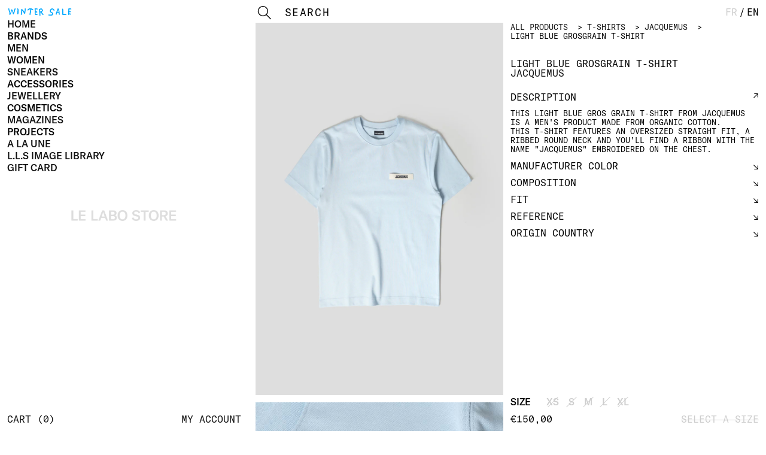

--- FILE ---
content_type: text/html; charset=utf-8
request_url: https://lelabostore.com/en/products/jacquemus-shirt-light-blue-le-t-shirt-gros-grain
body_size: 42393
content:
<!doctype html>
<html lang="en">
  <head>
    <meta charset="utf-8">
    <meta http-equiv="X-UA-Compatible" content="IE=edge">
    <meta name="viewport" content="width=device-width,initial-scale=1">
    <meta name="theme-color" content="">
    <link rel="canonical" href="https://lelabostore.com/en/products/jacquemus-shirt-light-blue-le-t-shirt-gros-grain">
    <link rel="preconnect" href="https://cdn.shopify.com" crossorigin><link rel="icon" type="image/png" href="//lelabostore.com/cdn/shop/files/favicon_32x32.png?v=1635266929"><title>
      Jacquemus - LE T-SHIRT GROS GRAIN LIGHT BLUE
 &ndash; LE LABO STORE</title>

    
      <meta name="description" content="This light blue Gros Grain t-shirt from Jacquemus is a men&#39;s product made from organic cotton. This t-shirt has a straight oversized cut, a round ribbed collar and a ribbon with the name &quot;JACQUEMUS&quot; embroidered on the chest.">
    

    

<meta property="og:site_name" content="LE LABO STORE">
<meta property="og:url" content="https://lelabostore.com/en/products/jacquemus-shirt-light-blue-le-t-shirt-gros-grain">
<meta property="og:title" content="Jacquemus - LE T-SHIRT GROS GRAIN LIGHT BLUE">
<meta property="og:type" content="product">
<meta property="og:description" content="This light blue Gros Grain t-shirt from Jacquemus is a men&#39;s product made from organic cotton. This t-shirt has a straight oversized cut, a round ribbed collar and a ribbon with the name &quot;JACQUEMUS&quot; embroidered on the chest."><meta property="og:image" content="http://lelabostore.com/cdn/shop/files/JACQUEMUS-LE-T-SHIRT-GROS-GRAIN-BLEU-CLAIR-1.jpg?v=1711079662">
  <meta property="og:image:secure_url" content="https://lelabostore.com/cdn/shop/files/JACQUEMUS-LE-T-SHIRT-GROS-GRAIN-BLEU-CLAIR-1.jpg?v=1711079662">
  <meta property="og:image:width" content="900">
  <meta property="og:image:height" content="1350"><meta property="og:price:amount" content="150,00">
  <meta property="og:price:currency" content="EUR"><meta name="twitter:card" content="summary_large_image">
<meta name="twitter:title" content="Jacquemus - LE T-SHIRT GROS GRAIN LIGHT BLUE">
<meta name="twitter:description" content="This light blue Gros Grain t-shirt from Jacquemus is a men&#39;s product made from organic cotton. This t-shirt has a straight oversized cut, a round ribbed collar and a ribbon with the name &quot;JACQUEMUS&quot; embroidered on the chest.">


    <script type="text/javascript">
      !function(e,t){"object"==typeof exports&&"undefined"!=typeof module?t():"function"==typeof define&&define.amd?define(t):t()}(0,function(){"use strict";function e(e){var t=this.constructor;return this.then(function(n){return t.resolve(e()).then(function(){return n})},function(n){return t.resolve(e()).then(function(){return t.reject(n)})})}function t(e){return new this(function(t,n){function r(e,n){if(n&&("object"==typeof n||"function"==typeof n)){var f=n.then;if("function"==typeof f)return void f.call(n,function(t){r(e,t)},function(n){o[e]={status:"rejected",reason:n},0==--i&&t(o)})}o[e]={status:"fulfilled",value:n},0==--i&&t(o)}if(!e||"undefined"==typeof e.length)return n(new TypeError(typeof e+" "+e+" is not iterable(cannot read property Symbol(Symbol.iterator))"));var o=Array.prototype.slice.call(e);if(0===o.length)return t([]);for(var i=o.length,f=0;o.length>f;f++)r(f,o[f])})}function n(e,t){this.name="AggregateError",this.errors=e,this.message=t||""}function r(e){var t=this;return new t(function(r,o){if(!e||"undefined"==typeof e.length)return o(new TypeError("Promise.any accepts an array"));var i=Array.prototype.slice.call(e);if(0===i.length)return o();for(var f=[],u=0;i.length>u;u++)try{t.resolve(i[u]).then(r)["catch"](function(e){f.push(e),f.length===i.length&&o(new n(f,"All promises were rejected"))})}catch(c){o(c)}})}function o(e){return!(!e||"undefined"==typeof e.length)}function i(){}function f(e){if(!(this instanceof f))throw new TypeError("Promises must be constructed via new");if("function"!=typeof e)throw new TypeError("not a function");this._state=0,this._handled=!1,this._value=undefined,this._deferreds=[],s(e,this)}function u(e,t){for(;3===e._state;)e=e._value;0!==e._state?(e._handled=!0,f._immediateFn(function(){var n=1===e._state?t.onFulfilled:t.onRejected;if(null!==n){var r;try{r=n(e._value)}catch(o){return void a(t.promise,o)}c(t.promise,r)}else(1===e._state?c:a)(t.promise,e._value)})):e._deferreds.push(t)}function c(e,t){try{if(t===e)throw new TypeError("A promise cannot be resolved with itself.");if(t&&("object"==typeof t||"function"==typeof t)){var n=t.then;if(t instanceof f)return e._state=3,e._value=t,void l(e);if("function"==typeof n)return void s(function(e,t){return function(){e.apply(t,arguments)}}(n,t),e)}e._state=1,e._value=t,l(e)}catch(r){a(e,r)}}function a(e,t){e._state=2,e._value=t,l(e)}function l(e){2===e._state&&0===e._deferreds.length&&f._immediateFn(function(){e._handled||f._unhandledRejectionFn(e._value)});for(var t=0,n=e._deferreds.length;n>t;t++)u(e,e._deferreds[t]);e._deferreds=null}function s(e,t){var n=!1;try{e(function(e){n||(n=!0,c(t,e))},function(e){n||(n=!0,a(t,e))})}catch(r){if(n)return;n=!0,a(t,r)}}n.prototype=Error.prototype;var d=setTimeout;f.prototype["catch"]=function(e){return this.then(null,e)},f.prototype.then=function(e,t){var n=new this.constructor(i);return u(this,new function(e,t,n){this.onFulfilled="function"==typeof e?e:null,this.onRejected="function"==typeof t?t:null,this.promise=n}(e,t,n)),n},f.prototype["finally"]=e,f.all=function(e){return new f(function(t,n){function r(e,o){try{if(o&&("object"==typeof o||"function"==typeof o)){var u=o.then;if("function"==typeof u)return void u.call(o,function(t){r(e,t)},n)}i[e]=o,0==--f&&t(i)}catch(c){n(c)}}if(!o(e))return n(new TypeError("Promise.all accepts an array"));var i=Array.prototype.slice.call(e);if(0===i.length)return t([]);for(var f=i.length,u=0;i.length>u;u++)r(u,i[u])})},f.any=r,f.allSettled=t,f.resolve=function(e){return e&&"object"==typeof e&&e.constructor===f?e:new f(function(t){t(e)})},f.reject=function(e){return new f(function(t,n){n(e)})},f.race=function(e){return new f(function(t,n){if(!o(e))return n(new TypeError("Promise.race accepts an array"));for(var r=0,i=e.length;i>r;r++)f.resolve(e[r]).then(t,n)})},f._immediateFn="function"==typeof setImmediate&&function(e){setImmediate(e)}||function(e){d(e,0)},f._unhandledRejectionFn=function(e){void 0!==console&&console&&console.warn("Possible Unhandled Promise Rejection:",e)};var p=function(){if("undefined"!=typeof self)return self;if("undefined"!=typeof window)return window;if("undefined"!=typeof global)return global;throw Error("unable to locate global object")}();"function"!=typeof p.Promise?p.Promise=f:(p.Promise.prototype["finally"]||(p.Promise.prototype["finally"]=e),p.Promise.allSettled||(p.Promise.allSettled=t),p.Promise.any||(p.Promise.any=r))});
    </script>

    <link
      rel="preload"
      fetchPriority="high"
      href="//lelabostore.com/cdn/shop/t/58/assets/GT-America-Standard-Medium.woff2?v=899393482288283531689790271"
      as="font"
      type="font/woff2"
      crossorigin
    >
    <link
      rel="preload"
      fetchPriority="high"
      href="//lelabostore.com/cdn/shop/t/58/assets/GT-America-Mono-Regular.woff2?v=133742661982201789901689790271"
      as="font"
      type="font/woff2"
      crossorigin
    >
    <link
      rel="preload"
      fetchPriority="high"
      href="//lelabostore.com/cdn/shop/t/58/assets/ABCStefan-Simple-Trial.woff2?v=180323694671471202271767727321"
      as="font"
      type="font/woff2"
      crossorigin
    >
    

    
      <link
        rel="preload"
        fetchPriority="high"
        href="//lelabostore.com/cdn/shop/files/JACQUEMUS-LE-T-SHIRT-GROS-GRAIN-BLEU-CLAIR-1.jpg?v=1711079662"
        as="image"
      >
    

    <style data-shopify>
      @font-face {
        font-family: GT-America-Standard-Medium;
        src: url(//lelabostore.com/cdn/shop/t/58/assets/GT-America-Standard-Medium.woff2?v=899393482288283531689790271) format('woff2');
        font-weight: normal;
        font-style: normal;
        font-display: swap;
      }
      @font-face {
        font-family: GT-America-Mono-Regular;
        src: url(//lelabostore.com/cdn/shop/t/58/assets/GT-America-Mono-Regular.woff2?v=133742661982201789901689790271) format('woff2');
        font-weight: normal;
        font-style: normal;
        font-display: swap;
      }
      @font-face {
        font-family: ZineFontVector;
        src: url(//lelabostore.com/cdn/shop/t/58/assets/ZineFontVector.woff2?v=154923896833392097401750796282) format('woff2');
        font-weight: normal;
        font-style: normal;
        font-display: swap;
      }
      @font-face {
        font-family: ABCStefan-Simple-Trial;
        src: url(//lelabostore.com/cdn/shop/t/58/assets/ABCStefan-Simple-Trial.woff2?v=180323694671471202271767727321) format('woff2');
        font-weight: normal;
        font-style: normal;
        font-display: swap;
      }
    </style>

    <script type="text/javascript">
      (function () {
        function initHTML() {
          var isTouch = 'ontouchstart' in window || navigator.msMaxTouchPoints > 0;
          var ua = window.navigator.userAgent;
          var iOS = !!ua.match(/iP(ad|hone)/i);
          var webkit = !!ua.match(/WebKit/i);
          var isiOS = iOS && webkit && !ua.match(/CriOS/i);

          var touch = isTouch ? 'touch' : 'no-touch';
          var os = isiOS ? 'ios' : 'no-ios';
          var htmlElement = document.querySelector('html');
          htmlElement.classList.add(touch, os);
        }

        initHTML();
      })();
      (function () {
        function vhWorkaround() {
          let vh = window.innerHeight * 0.01;
          document.documentElement.style.setProperty('--vh', `${vh}px`);
          window.addEventListener('resize', () => {
            let vh = window.innerHeight * 0.01;
            document.documentElement.style.setProperty('--vh', `${vh}px`);
          });
        }

        vhWorkaround();
      })();
    </script>

    <style>
      @media screen and (min-width: 800px) {
        .menu__sub {
          right: 12px !important;
        }
      }
    </style>

    
    <script
      type="text/javascript"
      src="//lelabostore.com/cdn/shop/t/58/assets/flickity.pkgd.min.js?v=114460508543641870001689790271"
      defer="defer"
      fetchPriority="high"
    ></script>
  
    <script
      type="text/javascript"
      src="//lelabostore.com/cdn/shop/t/58/assets/lazyload.min.js?v=97289562417408515521689790271"
      defer="defer"
      fetchPriority="high"
    ></script>
  <script
    type="text/javascript"
    src="//lelabostore.com/cdn/shop/t/58/assets/layout.theme.vanilla.min.js?v=121814661400241739631768822117"
    defer="defer"
    fetchPriority="high"
  ></script>

    <script type="text/javascript">
      document.addEventListener('DOMContentLoaded', function () {
    
        // Instance using native lazy loading
        const lazyContent = new LazyLoad({
          elements_selector: '.ll',
          unobserve_entered: true,
        });
      });
    </script>

    <style data-shopify>
/*! normalize.css v8.0.1 | MIT License | github.com/necolas/normalize.css */html{line-height:1.15;-webkit-text-size-adjust:100%}body{margin:0}main{display:block}h1{font-size:2em;margin:.67em 0}hr{box-sizing:content-box;height:0;overflow:visible}pre{font-family:monospace,monospace;font-size:1em}a{background-color:rgba(0,0,0,0)}abbr[title]{border-bottom:none;text-decoration:underline;-webkit-text-decoration:underline dotted;text-decoration:underline dotted}b,strong{font-weight:bolder}code,kbd,samp{font-family:monospace,monospace;font-size:1em}small{font-size:80%}sub,sup{font-size:75%;line-height:0;position:relative;vertical-align:baseline}sub{bottom:-0.25em}sup{top:-0.5em}img{border-style:none}button,input,optgroup,select,textarea{font-family:inherit;font-size:100%;line-height:1.15;margin:0}button,input{overflow:visible}button,select{text-transform:none}button,[type=button],[type=reset],[type=submit]{-webkit-appearance:button}button::-moz-focus-inner,[type=button]::-moz-focus-inner,[type=reset]::-moz-focus-inner,[type=submit]::-moz-focus-inner{border-style:none;padding:0}button:-moz-focusring,[type=button]:-moz-focusring,[type=reset]:-moz-focusring,[type=submit]:-moz-focusring{outline:1px dotted ButtonText}fieldset{padding:.35em .75em .625em}legend{box-sizing:border-box;color:inherit;display:table;max-width:100%;padding:0;white-space:normal}progress{vertical-align:baseline}textarea{overflow:auto}[type=checkbox],[type=radio]{box-sizing:border-box;padding:0}[type=number]::-webkit-inner-spin-button,[type=number]::-webkit-outer-spin-button{height:auto}[type=search]{-webkit-appearance:textfield;outline-offset:-2px}[type=search]::-webkit-search-decoration{-webkit-appearance:none}::-webkit-file-upload-button{-webkit-appearance:button;font:inherit}details{display:block}summary{display:list-item}template{display:none}[hidden]{display:none}:root{--columns: 12;--color-text: black;--color-link: black;--color-bg: white;--color-grey: rgb(206, 206, 206);--color-grey-light: hsl(0, 0%, 95%);--color-error: red;--color-error-placeholder: hsl(0, 100%, 90%);--color-lazy: rgb(206, 206, 206);--color-remaining: #1e90ff}:root{--margin: 4px;--margin-xxs: 0.4px;--margin-xs: 2px;--margin-sm: 4px;--margin-md: 8px;--margin-lg: 12px;--margin-xl: 24px;--margin-xxl: 48px;--fs: 16px;--fs-xxs: 0.5rem;--fs-xs: 13px;--fs-sm: 16px;--fs-md: 20px;--fs-lg: 28px;--fs-xl: 5rem;--fs-xxl: 10rem;--lh: 16px;--lh-xxs: 0.625rem;--lh-xs: 15px;--lh-sm: 16px;--lh-md: 20px;--lh-lg: 28px;--lh-xl: 6.25rem;--lh-xxl: 12.5rem;--space: 16px;--space-xxs: 1.6px;--space-xs: 8px;--space-sm: 16px;--space-md: 32px;--space-lg: 48px;--space-xl: 96px;--space-xxl: 192px;--footer-height: calc(var(--lh-md) + var(--margin-lg) * 2 + 1px);--header-height: calc(var(--lh) + var(--margin-lg) * 2);--sidebar-height: calc(100vh - var(--footer-height) - var(--header-height));--sidebar-height: calc( (var(--vh, 1vh) * 100) - var(--footer-height) - var(--header-height) + var(--lh) + var(--margin-lg) * 2 );--sidebar-inner: calc(var(--sidebar-height) - var(--header-height))}@media screen and (min-width: 550px){:root{--fs: 16px;--fs-xxs: 0.5rem;--fs-xs: 13px;--fs-sm: 16px;--fs-md: 20px;--fs-lg: 28px;--fs-xl: 5rem;--fs-xxl: 10rem;--lh: 16px;--lh-xxs: 0.625rem;--lh-xs: 15px;--lh-sm: 16px;--lh-md: 20px;--lh-lg: 28px;--lh-xl: 6.25rem;--lh-xxl: 12.5rem;--space: 16px;--space-xxs: 1.6px;--space-xs: 8px;--space-sm: 16px;--space-md: 32px;--space-lg: 48px;--space-xl: 96px;--space-xxl: 192px}}@media screen and (min-width: 800px){:root{--footer-height: calc(var(--lh-md) + var(--margin-sm) * 2 + 1px);--header-height: calc(var(--lh) + var(--margin-md) + var(--margin-lg));--sidebar-height: calc(100vh - var(--footer-height) - var(--header-height));--sidebar-height: calc( (var(--vh, 1vh) * 100) - var(--footer-height) - var(--header-height) + var(--lh) + var(--margin-lg) * 2 )}}.transition,.collection__image img:first-child,.home__text{transition-property:all;transition-duration:.3s;transition-timing-function:cubic-bezier(0.7, 0, 0.3, 1);transition-delay:0s}html{box-sizing:border-box}*,*:after,*:before{box-sizing:inherit}*{margin:0;-webkit-font-feature-settings:"kern" 1;font-feature-settings:"kern" 1;-webkit-font-kerning:normal;font-kerning:normal;-moz-osx-font-smoothing:grayscale;-webkit-font-smoothing:antialiased}body,html{-webkit-tap-highlight-color:rgba(0,0,0,0);height:100%;margin:0 !important;padding:0 !important}html,body{font-size:var(--fs);line-height:var(--lh);color:var(--color-text);background-color:var(--color-bg)}html{background:var(--color-bg)}a{color:var(--color-link);text-decoration:none;cursor:pointer}ul,ol{margin:0;padding:0}ul{list-style-type:none}ol{list-style-position:inside}img{width:100%}strong,b{font-weight:normal}i,em{font-style:normal}@font-face{font-family:GT-America-Standard-Medium;src:url("./GT-America-Standard-Medium.woff2") format("woff2");font-weight:normal;font-style:normal;font-display:swap}@font-face{font-family:GT-America-Mono-Regular;src:url("./GT-America-Mono-Regular.woff2") format("woff2");font-weight:normal;font-style:normal;font-display:swap}.font-regular,.account__default,.header__logotype,html,body{font-family:GT-America-Standard-Medium,Helvetica Neue, Helvetica, Arial, Lucida Grande, sans-serif}.font-mono,.form__select,.form__input,.form,.account__table,.account__text__title,.account__text__item,.account__title,.cart__bottom,.cart__inner,.cart__empty,.product__section,.product__info__header,.product__cart,.product__header,.collection__text,.home__text,.header,.menu__sub,.sidebar__message,.sidebar__bottom__inner>a{font-family:GT-America-Mono-Regular,Courier, monospace}h1,h2,h3,h4,h5,h6,small{margin:0;padding:0;border:0;outline:0;font-weight:inherit;font-style:inherit;font-size:100%;font-family:inherit;vertical-align:baseline}.small{font-size:var(--fs-xxs);line-height:var(--lh-xxs)}.h6,.form,.account__table,.account__default,.account__text__item,.shopify-policy__body,.cart__bottom__item:not(:first-child),.cart__inner,.product__section__text,.product__state,.product__path,.collection__404__link,.collection__text,.sidebar__message,.footer{font-size:var(--fs-xs);line-height:var(--lh-xs)}.h5,.form__main__button,.account__line--total,.account__title,.shopify-policy__body strong,.cart__empty{font-size:var(--fs-sm);line-height:var(--lh-sm)}.h4,.footer__center{font-size:var(--fs-md);line-height:var(--lh-md)}.h3,.home__text{font-size:var(--fs-lg);line-height:var(--lh-lg)}.h2{font-size:var(--fs-xl);line-height:var(--lh-xl)}.h1{font-size:var(--fs-xxl);line-height:var(--lh-xxl)}.h1,.h2,.h3,.home__text,.h4,.footer__center,.h5,.form__main__button,.account__line--total,.account__title,.shopify-policy__body strong,.cart__empty,.h6,.form,.account__table,.account__default,.account__text__item,.shopify-policy__body,.cart__bottom__item:not(:first-child),.cart__inner,.product__section__text,.product__state,.product__path,.collection__404__link,.collection__text,.sidebar__message,.footer,.small{font-weight:normal}.paragraph li:before,.product__section__text li:before{content:"— "}.font-mono,.form__select,.form__input,.form,.account__table,.account__text__title,.account__text__item,.account__title,.cart__bottom,.cart__inner,.cart__empty,.product__section,.product__info__header,.product__cart,.product__header,.collection__text,.home__text,.header,.menu__sub,.sidebar__message,.sidebar__bottom__inner>a,.font-regular,.account__default,.header__logotype,html,body{text-transform:uppercase;-webkit-font-feature-settings:"kern" 1,"case" 1;font-feature-settings:"kern" 1,"case" 1}html::-webkit-scrollbar,body::-webkit-scrollbar{display:none}.container{padding-top:0px;padding-bottom:0px;padding-right:12px;padding-left:12px;display:grid;grid-template-columns:repeat(1, minmax(0, 1fr));grid-column-gap:var(--margin-lg)}@media screen and (min-width: 550px){.container{grid-template-columns:repeat(1, minmax(0, 1fr));padding-top:0px;padding-bottom:0px;padding-right:12px;padding-left:12px}}@media screen and (min-width: 800px){.container{grid-template-columns:repeat(2, minmax(0, 1fr));padding-top:0px;padding-bottom:0px;padding-right:12px;padding-left:0px}}@media screen and (min-width: 1100px){.container{grid-template-columns:repeat(3, minmax(0, 1fr));padding-top:0px;padding-bottom:0px;padding-right:12px;padding-left:0px}}.container.active__footer{-webkit-filter:blur(5px);filter:blur(5px);cursor:pointer}.content{padding-bottom:var(--footer-height)}@media screen and (min-width: 1100px){.content{grid-column:2/4}}.container.active__footer .content{pointer-events:none}@media screen and (min-width: 800px){.sidebar.with__cart+.content{opacity:.25;cursor:pointer}.sidebar.with__cart+.content>*{pointer-events:none}}@media screen and (max-width: 800px){body[data-template=product] .footer{padding-top:12px;padding-bottom:160px;padding-right:12px;padding-left:12px}}.footer{padding-top:12px;padding-bottom:12px;padding-right:12px;padding-left:12px;display:flex;width:100%;left:0;bottom:0;background-color:var(--color-bg);z-index:7;flex-direction:row;justify-content:center;flex-wrap:wrap;white-space:nowrap}@media screen and (min-width: 800px){.footer{padding-top:4px;padding-bottom:4px;padding-right:12px;padding-left:12px}}.footer__side,.footer__right,.footer__left{margin-top:12px;margin-bottom:0px;margin-right:0px;margin-left:0px;flex:1;display:flex;flex-direction:column;justify-content:space-between;opacity:0}@media screen and (min-width: 800px){.footer__side,.footer__right,.footer__left{margin:0;display:flex;flex-direction:row}}.footer.active .footer__side,.footer.active .footer__right,.footer.active .footer__left{opacity:1;pointer-events:all;display:flex}.footer__left{align-items:flex-start}@media screen and (min-width: 800px){.footer__left{align-items:center;justify-content:flex-start}}.footer__right{text-align:right;align-items:flex-end}@media screen and (min-width: 800px){.footer__right{align-items:center;justify-content:flex-end}}.footer__center{display:flex;align-items:center;justify-content:center;order:-1;width:100%}@media screen and (min-width: 800px){.footer__center{margin-top:0px;margin-bottom:0px;margin-right:24px;margin-left:24px;order:initial;width:initial}}.footer.active .footer__center{color:var(--color-grey)}.footer__center>div{cursor:pointer}@media screen and (min-width: 800px){.footer__item:not(:last-child){margin-top:0px;margin-bottom:0px;margin-right:24px;margin-left:0px}}.footer__group__left{display:flex;flex-direction:column;justify-content:space-between;align-items:center;flex-grow:3}.footer__group__right{display:flex;flex-direction:column;justify-content:space-between;align-items:center;flex-grow:2;order:-1}@media(min-width: 1100px){.footer__group__left{flex-direction:column;align-items:start;padding-bottom:5px}}@media(min-width: 1100px){.footer__group__right{flex-direction:column;align-items:start;order:2;padding-bottom:5px}}@media(min-width: 1300px){.footer__group__left{align-items:end;flex-direction:row}}@media(min-width: 1300px){.footer__group__right{align-items:start}}.footer__left,.footer__right,.footer__side{margin:12px 0 20px 0;flex:1;display:flex;flex-direction:column;justify-content:space-between;opacity:0}@media screen and (min-width: 1100px){.footer__left,.footer__right,.footer__side{margin:0;display:flex;flex-direction:row}}.footer.active .footer__left,.footer.active .footer__right,.footer.active .footer__side{opacity:1;pointer-events:all;display:flex}.footer__left{align-items:center;flex-wrap:wrap;display:flex;flex-direction:row;justify-content:space-around}.footer__left>.footer__item{margin-right:5px}@media screen and (min-width: 1100px){.footer__left{align-items:center;justify-content:flex-start;flex-wrap:nowrap;order:0;padding:0}}.footer__right{text-align:center;align-items:center;order:-2;width:100%}@media screen and (min-width: 1100px){.footer__right{align-items:center;justify-content:flex-end;order:2}}.footer__left,.footer__center,.footer__right{font-size:12px;line-height:12px;font-family:"GT-America-Standard-Medium"}#newsletter__form__wrapper>.newsletter__form__title h2{font-family:"GT-America-Standard-Medium";text-transform:initial;font-size:12px}.footer__center{display:flex;align-items:center;flex-direction:row;justify-content:center;order:0;width:100%}.footer__center>.footer__item{margin-right:5px;font-family:"GT-America-Standard-Medium"}@media screen and (min-width: 800px){.footer__center>.footer__item{margin-right:0}}@media screen and (min-width: 1100px){.footer__center{margin:0;justify-content:start;align-items:start}}@media screen and (min-width: 1300px){.footer__center{justify-content:center}}.footer.active .footer__center{color:#cecece;color:var(--color-grey)}.footer__center>div{cursor:pointer}@media screen and (min-width: 800px){.footer__item:not(:last-child){margin:0 24px 0 0}}.sidebar{flex-direction:column;height:calc(var(--sidebar-height) + 5px);position:fixed;left:0;z-index:8;width:100%;background:#fff;top:calc(var(--header-height));display:none}.container.visible__footer .sidebar{height:calc(var(--sidebar-height) - var(--lh) - var(--margin-lg)*2)}.sidebar.active{display:flex}@media screen and (min-width: 800px){.sidebar{padding-top:12px;padding-bottom:12px;padding-right:12px;padding-left:12px;position:-webkit-sticky;position:sticky;display:flex;top:0;height:100vh}}.container.active__footer .sidebar{pointer-events:none}.sidebar__title{position:absolute;top:50%;left:50%;transform:translate(-50%, -50%);display:none}@media screen and (min-width: 800px){.sidebar__title{display:initial}}.sidebar__title a{color:var(--color-grey)}.sidebar__top{padding-top:4px;padding-bottom:56px;padding-right:12px;padding-left:12px;overflow:auto;flex-grow:1;order:2}.sidebar.with__cart .sidebar__top{order:2}.sidebar__top::-webkit-scrollbar{display:none}@media screen and (min-width: 800px){.sidebar__top{padding:0;overflow:initial;order:1}}.sidebar__bottom{padding-top:12px;padding-bottom:12px;padding-right:12px;padding-left:12px;display:flex;flex-direction:column;align-items:flex-start;width:100%;top:calc(var(--sidebar-inner));z-index:9000;order:1}@media screen and (min-width: 800px){.sidebar__bottom{padding-top:0px;padding-bottom:0px;padding-right:0px;padding-left:0px;top:calc(var(--sidebar-inner))}}@media screen and (min-width: 800px){.sidebar.with__cart .sidebar__bottom{order:1;top:0}}.container.visible__footer .sidebar__bottom{position:absolute;top:calc(var(--sidebar-inner) + 40px)}.sidebar__bottom__inner{display:flex;flex-direction:row;justify-content:space-between;width:100%}.sidebar__link:last-child{display:none}@media screen and (min-width: 800px){.sidebar__link:last-child{display:initial}}@media screen and (min-width: 800px){.sidebar__link.hidden{display:none}}.sidebar__message{padding-top:4px;padding-bottom:4px;padding-right:8px;padding-left:8px;flex-direction:column;background-color:var(--color-text);color:var(--color-bg);display:none;position:fixed;z-index:5;top:var(--header-height);max-width:calc(100% - var(--margin-lg)*2)}@media screen and (min-width: 800px){.sidebar__message{margin-top:0px;margin-bottom:12px;margin-right:0px;margin-left:0px;top:initial;bottom:calc(var(--footer-height) + var(--lh) + var(--margin-lg));max-width:calc(50% - var(--margin-sm) - var(--margin-lg));z-index:100}}@media screen and (min-width: 1100px){.sidebar__message{max-width:calc(33.33% - var(--margin-sm) - var(--margin-lg));z-index:100}}.sidebar__message.added_to_cart,.sidebar__message.unavailable{display:flex}.sidebar__message__item{display:none}.sidebar__message.added_to_cart .sidebar__message__item--added,.sidebar__message.unavailable .sidebar__message__item--unavailable,.sidebar__message.impossible .sidebar__message__item--impossible{display:flex;flex-direction:column}.sidebar__cart{display:none}@media screen and (min-width: 800px){.sidebar__cart{display:initial}}.no-touch .sidebar__cart:hover,.no-touch .sidebar__link:hover{color:var(--color-grey)}.sidebar__cart__count:before{content:"("}.sidebar__cart__count:after{content:")"}.menu{display:flex;flex-direction:column;align-items:flex-start;-webkit-user-select:none;-moz-user-select:none;-ms-user-select:none;user-select:none}.menu__item:not(:last-child){margin-top:0px;margin-bottom:4px;margin-right:0px;margin-left:0px}.menu__link{cursor:pointer}.no-touch .menu__link:hover{color:var(--color-grey)}.summer_sales{font-size:16px}.summer_sales .mobile{display:flex;font-family:ABCStefan-Simple-Trial,Courier,monospace}.summer_sales .desktop{display:none}@media screen and (min-width: 1100px){.summer_sales .mobile{display:none}.summer_sales .desktop{display:flex}}.product__price{display:flex;flex-direction:column}@media screen and (min-width: 1100px){.product__price{flex-direction:row;flex-flow:wrap}}@media screen and (min-width: 1100px){.product__price__top{flex-direction:row;margin-right:10px}}.product__price__bottom{margin-top:5px}@media screen and (min-width: 1100px){.product__price__bottom{margin-top:0px}}.summer_sales .menu__link{font-family:ABCStefan-Simple-Trial,Courier,monospace}.summer_sales .menu__link.js-menuLink.active,.summer_sales .menu__sub__item.active .menu__link{color:#00a8ff}.summer_sales .menu__link{cursor:pointer}.no-touch .summer_sales .menu__link:hover{color:#00a8ff !important}.menu__sub{padding-top:12px;padding-bottom:12px;padding-right:0px;padding-left:0px;display:none;flex-direction:column}@media screen and (min-width: 800px){.menu__sub{align-items:flex-end;text-align:right;position:absolute;right:12px !important;top:var(--margin-lg);max-height:calc(var(--sidebar-inner) - var(--margin-lg));overflow:auto;padding:0;max-width:60%}}.menu__sub::-webkit-scrollbar{display:none}.menu__link.active+.menu__sub{display:flex}.menu__sub__item{margin-top:0px;margin-bottom:4px;margin-right:0px;margin-left:0px}body.no-scroll #qab_placeholder{display:none}.header{padding-top:12px;padding-bottom:12px;padding-right:0px;padding-left:0px;width:100%;display:flex;flex-direction:row;justify-content:space-between;background:var(--color-bg);position:-webkit-sticky;position:sticky;top:0;z-index:20;-webkit-user-select:none;-moz-user-select:none;-ms-user-select:none;user-select:none}@media screen and (min-width: 800px){.header{padding-bottom:calc(var(--lh) + var(--margin-sm) - 1px);z-index:200}}@media screen and (min-width: 800px){.header__logotype{display:none}}.header__item{display:flex}.header__languages{display:none}@media screen and (min-width: 800px){.header__languages{display:flex}}.header__language a{color:var(--color-grey)}.header__language.active a{color:var(--color-text)}.header__language__separator{margin:0 3px}.header__search{padding-top:0px;padding-bottom:4px;padding-right:0px;padding-left:0px;border-bottom:1px solid rgba(0,0,0,0)}@media screen and (min-width: 800px){.header__search{display:flex}}.header__search:focus-within{border-color:var(--color-text)}.header__input{margin-top:0px;margin-bottom:0px;margin-right:12px;margin-left:0px;width:250px;border:none;background:none;border-radius:0;padding:0;text-transform:uppercase;outline:none;height:var(--lh)}.header__input::-webkit-input-placeholder{color:var(--color-text)}.header__input::-ms-input-placeholder{color:var(--color-text)}.header__input::placeholder{color:var(--color-text)}.header__submit{border:none;background:none;border-radius:0;padding:0;margin:0;width:var(--lh);height:var(--lh);background-image:url(search.svg)}.header__hamburger{margin-top:0px;margin-bottom:0px;margin-right:0px;margin-left:12px;display:flex;height:var(--lh);width:calc(var(--lh)*2);align-items:center;justify-content:center;position:relative;cursor:pointer}.header__hamburger>span{width:100%;height:1px;background-color:var(--color-text)}.header__hamburger:before,.header__hamburger:after{content:"";width:100%;height:1px;background-color:var(--color-text);display:flex;position:absolute;transform-origin:left}.header__hamburger:before{top:2px}.header__hamburger:after{bottom:1px}.sidebar.active+.content .header__hamburger>span{background-color:rgba(0,0,0,0)}.sidebar.active+.content .header__hamburger:before{transform:rotate(22deg)}.sidebar.active+.content .header__hamburger:after{transform:rotate(-22deg)}@media screen and (min-width: 800px){.header__hamburger{display:none}}@media screen and (min-width: 800px){.header__cart{display:none}}.header__cart__item.hidden{display:none}.header__search_icon{margin:0 0 0 12px;display:flex;height:var(--lh);width:calc(var(--lh)*2);align-items:center;justify-content:center;position:relative;cursor:pointer;height:18px;width:18px}@media(min-width: 1100px){.header__search_icon{display:none;visibility:hidden}}.home__links{padding-top:0px;padding-bottom:12px;padding-right:0px;padding-left:0px}.home__links__inner{display:grid;grid-template-columns:repeat(2, minmax(0, 1fr));grid-column-gap:var(--margin-lg);grid-row-gap:var(--margin-lg)}@media screen and (min-width: 550px){.home__links__inner{grid-template-columns:repeat(2, minmax(0, 1fr))}}@media screen and (min-width: 800px){.home__links__inner{grid-template-columns:repeat(1, minmax(0, 1fr))}}@media screen and (min-width: 1100px){.home__links__inner{grid-template-columns:repeat(2, minmax(0, 1fr))}}.home__link{overflow:hidden;display:flex;align-items:center;justify-content:center;position:relative}@media screen and (min-width: 1100px){.home__link--full{grid-column:span 2}}.home__image{height:0;padding-bottom:150%;position:relative;width:100%}.home__link--full .home__image{padding-bottom:calc(75% - 9px)}.home__image img{position:absolute;height:100%;width:100%;object-fit:cover;object-position:center;left:0;top:0;z-index:5}.home__text{padding-top:24px;padding-bottom:24px;padding-right:24px;padding-left:24px;position:absolute;width:100%;height:100%;display:flex;align-items:center;justify-content:center;mix-blend-mode:exclusion;color:#000;transition-property:color;z-index:5}.no-touch .home__link:hover .home__text{color:#fff}.collection{padding-top:0px;padding-bottom:12px;padding-right:0px;padding-left:0px}.collection__list{display:grid;grid-template-columns:repeat(2, minmax(0, 1fr));grid-column-gap:var(--margin-lg);grid-row-gap:var(--margin-lg)}@media screen and (min-width: 550px){.collection__list{grid-template-columns:repeat(2, minmax(0, 1fr))}}@media screen and (min-width: 800px){.collection__list{grid-template-columns:repeat(2, minmax(0, 1fr))}}@media screen and (min-width: 1100px){.collection__list{grid-template-columns:repeat(3, minmax(0, 1fr))}}.collection__images{margin-top:0px;margin-bottom:8px;margin-right:0px;margin-left:0px;display:block;background-color:var(--color-lazy);overflow:hidden}.collection__image{height:0;padding-bottom:150%;position:relative}.collection__image img{position:absolute;height:100%;width:100%;left:0;top:0;float:left;object-fit:cover;color:#cecece;text-indent:-10000px}.collection__image img:first-child{transition-property:opacity;z-index:2}.no-touch .collection__item:not(.collection__item--unique):hover .collection__image img:first-child{opacity:0}.collection__image img:nth-child(2){z-index:1;opacity:0}.no-touch .collection__item:not(.collection__item--unique):hover .collection__image img:nth-child(2){opacity:1}.collection__text{display:flex;flex-direction:row;justify-content:space-between}.collection__left{margin-top:0px;margin-bottom:0px;margin-right:0px;margin-left:0px;display:flex;flex-direction:column;align-items:flex-start}.collection__load{margin-top:16px;margin-bottom:0px;margin-right:0px;margin-left:0px;text-align:center}@media screen and (min-width: 550px){.collection__load{grid-column:1/3}}@media screen and (min-width: 800px){.collection__load{grid-column:1/2}}@media screen and (min-width: 1100px){.collection__load{grid-column:1/4}}.no-touch .collection__load:hover a,.collection__load--all{color:var(--color-grey)}.collection__load--noresults{text-align:left;color:var(--color-grey)}.collection__header{padding-top:0px;padding-bottom:12px;padding-right:0px;padding-left:0px;display:flex;flex-direction:column;justify-content:space-between;align-items:flex-start}@media screen and (min-width: 800px){.collection__header{flex-direction:row;align-items:center}}.collection__sort__container{position:relative;display:flex}.collection__sort{padding-top:12px;padding-bottom:12px;padding-right:12px;padding-left:0px;position:absolute;z-index:9;background-color:var(--color-bg);flex-direction:column;align-items:flex-start;padding-right:calc(1em + var(--margin-md));top:var(--lh);left:0;display:none;-webkit-user-select:none;-moz-user-select:none;-ms-user-select:none;user-select:none}@media screen and (min-width: 800px){.collection__sort{padding-top:12px;padding-bottom:12px;padding-right:12px;padding-left:12px;align-items:flex-end;right:0;left:initial;padding-right:calc(1em + var(--margin-md))}}.collection__sort.active{display:flex}.collection__sort a{white-space:nowrap;color:var(--color-grey)}.collection__sort a:not(:last-child){margin-top:0px;margin-bottom:4px;margin-right:0px;margin-left:0px}.no-touch .collection__sort a:hover,.collection__sort a.selected{color:var(--color-text)}.collection__button{background:none;border-radius:none;border:none;padding:0;text-transform:uppercase;line-height:1;cursor:pointer;-webkit-user-select:none;-moz-user-select:none;-ms-user-select:none;user-select:none;height:var(--lh)}.collection__button:after{margin-top:0px;margin-bottom:0px;margin-right:0px;margin-left:8px;content:"";background-image:url(../assets/images/arrow-s.svg);height:calc(var(--lh) - 2px);width:var(--lh);display:inline-block;background-size:calc(var(--lh)*.65);background-repeat:no-repeat;background-position:bottom}.collection__404__link{margin-top:12px;margin-bottom:0px;margin-right:0px;margin-left:0px}.collection__status{color:var(--color-remaining);text-align:right}.collection__meta{width:100%}.content{position:relative}.collection__filters{display:flex;flex-direction:column;align-items:flex-start;width:100%;justify-content:center}@media(min-width: 800px){.collection__filters{margin-top:5px}}.collection__filters__headers{display:flex;flex-direction:row;align-items:flex-start;margin:5px 0 10px 0;padding:0;width:100%;justify-content:center}.collection__filters__content{display:flex;flex-direction:row;align-items:flex-start;width:100%;justify-content:center}.collection__sort__close,.collection__filter__close{position:absolute;right:0;top:0;padding:12px;cursor:pointer;background-image:url(close.svg);z-index:9999;border:1px solid #cecece;margin:4px 12px}@media screen and (min-width: 800px){.collection__sort__close,.collection__filter__close{display:none;visibility:hidden}}.collection-filters-wrap{display:flex;flex-direction:row;padding-bottom:10px}.collection-filters-wrap a{color:#cecece;font-size:13px;border:1px solid #cecece;padding:5px 7px;margin:3px 2px}.collection-filters-wrap a:first-child{margin-left:0}.active-filters{margin-top:5px;display:flex;flex-wrap:wrap}.collection__filters__sort,.collection__filters__filter{text-align:center;border-top:1px solid #cecece;border-bottom:1px solid #cecece;padding:10px;font-family:GT-America-Mono-Regular,Courier,monospace}.collection__filters__sort:hover,.collection__filters__filter:hover,.filter-value-picker:hover,.filter-group-display__submit input:hover{cursor:pointer}.collection__filters__sort{width:50%;border-right:1px solid #cecece}.collection__filters__filter{width:50%}.collection__filter__view,.collection__sort__view{font-family:GT-America-Mono-Regular,Courier,monospace;width:100%;height:100%;padding:12px 12px 150px 12px;width:50%;top:0;position:fixed;background:#fff;z-index:30;overflow-y:scroll}@media(max-width: 799px){.collection__filter__view,.collection__sort__view{height:100vh;overflow-y:scroll}}@media screen and (min-width: 800px){.collection__filter__view,.collection__sort__view{position:relative;height:100vh;left:0;top:0;width:100%;padding:12px 12px 100px 12px}}.collection__filter__view{right:0}.collection__sort__view{left:0;display:flex;flex-direction:column;margin-top:10px}.collection__sort__view a{padding:2px 0;font-size:14px}.collection__filter__rows{display:flex;flex-direction:row}.collection__filter__row>h2{color:#cecece}.js-collectionSortItem.selected{color:#cecece}.filter-form{display:flex;flex-direction:column;width:100%}@media screen and (min-width: 800px){.filter-form{flex-direction:row}}.filter-group-summary{padding:0 0 12px 0;list-style-type:none !important}.filter-group-display{padding:0 0 20px 0}.filter-group-display__header{margin-bottom:15px}.filter-group-display__header a{color:#282828;text-decoration:underline;font-size:12px}.filter-group{width:100%}@media screen and (min-width: 800px){.filter-group{width:25%}}.filter-strike{text-decoration:line-through}.filter-value-picker.filter-gray{color:#000}.filter-group-display__list{padding-right:20px}.filter-group-display__submit input{margin-top:10px;background:#fff;border:1px solid #cecece;padding:6px 14px}.filter-group-display__list-item input{margin-right:10px}.filter-group-display__list-item{padding:4px 0}.filter-value-picker{color:#cecece}.product{display:grid;grid-template-columns:repeat(1, minmax(0, 1fr));grid-column-gap:var(--margin-lg)}@media screen and (min-width: 1100px){.product{grid-template-columns:repeat(2, minmax(0, 1fr))}}.product__header{margin-top:0px;margin-bottom:24px;margin-right:0px;margin-left:0px}@media screen and (min-width: 1100px){.product__header{position:absolute;top:0}}.product__path{display:flex;flex-wrap:wrap}.product__path__item:not(:last-child):not(:empty):after{content:" > ";white-space:pre}.no-touch .product__path__item a:hover{color:var(--color-grey)}.product__images{padding-top:0px;padding-bottom:12px;padding-right:0px;padding-left:0px;display:flex;flex-direction:column;overflow:hidden;outline:none;position:relative}.product__images:after{content:"flickity";display:none}@media screen and (min-width: 1100px){.product__images:after{content:""}}@media screen and (min-width: 1100px){.product__images{overflow:initial}}.flickity-page-dots{padding-top:12px;padding-bottom:12px;padding-right:12px;padding-left:12px;position:absolute;bottom:var(--margin-lg);display:flex;justify-content:center;flex-wrap:wrap;width:100%}.flickity-page-dots .dot{height:.8em;width:.8em;border:1px solid var(--color-grey);border-radius:50%;list-style:none;cursor:pointer}.flickity-page-dots .dot:not(:last-child){margin-top:0px;margin-bottom:0px;margin-right:4px;margin-left:0px}.flickity-page-dots .dot.is-selected{background-color:var(--color-text);border:1px solid var(--color-text)}.product__image{margin-top:0px;margin-bottom:0px;margin-right:12px;margin-left:0px;width:100%}@media screen and (min-width: 1100px){.product__image{margin:0}}.product__image img{float:left}@media screen and (min-width: 800px){.product__image:not(:last-child){margin-top:0px;margin-bottom:12px;margin-right:0px;margin-left:0px}}.product__info{padding-top:0px;padding-bottom:12px;padding-right:0px;padding-left:0px;display:flex;flex-direction:column;justify-content:space-between}@media screen and (min-width: 1100px){.product__info{height:calc(var(--sidebar-height));overflow:hidden;position:-webkit-sticky;position:sticky;top:var(--header-height);padding-top:60px}}.product__collections{display:none}.product__body{display:flex;flex-direction:column}@media screen and (min-width: 800px){.product__body{flex:1;overflow:auto;display:initial}}.product__body::-webkit-scrollbar{display:none}.product__footer{padding-top:12px;padding-bottom:12px;padding-right:12px;padding-left:12px;display:flex;flex-direction:column;z-index:7}@media screen and (min-width: 1100px){.product__footer{padding-top:12px;padding-bottom:12px;padding-right:0px;padding-left:0px}}.product__cart{display:flex;flex-direction:row;justify-content:space-between;align-items:baseline}.product__add{background:none;border-radius:none;border:none;padding:0;text-transform:uppercase;-webkit-appearance:none;-moz-appearance:none;appearance:none;color:var(--color-text);font-weight:normal;cursor:pointer;-webkit-user-select:none;-moz-user-select:none;-ms-user-select:none;user-select:none}.no-touch .product__add:hover{color:var(--color-grey)}.product__options{margin-top:0px;margin-bottom:12px;margin-right:0px;margin-left:0px;display:flex;flex-direction:row;justify-content:space-between;align-items:baseline}.product__option{display:flex}.product__option__title{margin-top:0px;margin-bottom:0px;margin-right:24px;margin-left:0px}.product__state{margin-top:0px;margin-bottom:0px;margin-right:0px;margin-left:12px;color:var(--color-remaining);white-space:nowrap}.product__variants{margin-top:-4px;margin-bottom:-4px;margin-right:-4px;margin-left:-4px;display:flex;flex-direction:row;flex-wrap:wrap}.disabledStyle{text-decoration:line-through;color:#cecece}.product__variant:not(.outofstock){color:#000}.product__variant.outofstock{color:var(--color-grey)}.product__variant{padding-top:4px;padding-bottom:4px;padding-right:6px;padding-left:6px;margin-right:4px;cursor:pointer}.product__variant.selected{color:#fff !important;background-color:#000 !important}.no-touch .product__variant:not(.outofstock):hover{color:var(--color-text);background-color:var(--color-grey-light)}.product__variant.outofstock{position:relative;display:flex;align-items:center;justify-content:center}.product__variant.outofstock:after{content:"";width:24px;height:1px;position:absolute;display:inline-block;background-color:var(--color-grey);transform:rotateZ(-45deg)}.product__variant__inventory,.product__variant__price{display:none}.product__info__header{margin-top:0px;margin-bottom:24px;margin-right:0px;margin-left:0px;order:-1}@media screen and (min-width: 800px){.product__info__header{order:initial}}.product__section{padding-top:0px;padding-bottom:12px;padding-right:0px;padding-left:0px}.product__section__title{display:flex;justify-content:space-between;cursor:pointer}.product__section__title:after{content:"↘︎";-webkit-font-feature-settings:"ss03" 1;font-feature-settings:"ss03" 1}.product__section.active .product__section__title:after{content:"↗︎"}.product__section__text{padding-top:12px;padding-bottom:0px;padding-right:0px;padding-left:0px;display:none}.product__section.active .product__section__text{display:block}.product__section__text *{font-family:GT-America-Mono-Regular,Courier,monospace !important;color:var(--color-text) !important;text-align:left !important;font-size:13px !important;line-height:15px !important}.flickity-viewport,.flickity-slider{width:100%;height:100%}.no-touch .product__email a:hover{color:var(--color-grey)}.product__price__old{text-decoration:line-through;color:var(--color-grey)}.collection__title{font-size:11px;text-transform:lowercase;text-align:center;padding-bottom:5px;width:100%}.collection__title:first-letter{text-transform:uppercase}.collection__brand{text-align:center;text-transform:uppercase;width:100%;font-size:11px}.collection__right{display:flex;flex-direction:row;justify-content:space-evenly;font-size:11px}.collection__text{display:flex;flex-direction:column;justify-content:space-between}.cart{padding-top:24px;padding-bottom:12px;padding-right:12px;padding-left:12px;position:fixed;top:calc(var(--lh) + var(--margin-lg));left:0;z-index:9;width:100%;background:#fff;display:none;flex-direction:column;justify-content:space-between;overflow:hidden;height:calc(var(--sidebar-height) + var(--margin-lg));top:calc(100vh - var(--footer-height))}@media screen and (min-width: 800px){.cart{padding-top:24px;padding-bottom:0px;padding-right:0px;padding-left:12px;width:calc(50% - var(--margin-sm));height:calc(var(--sidebar-height) + var(--margin-lg)*2)}}@media screen and (min-width: 1100px){.cart{width:calc(33.33% - var(--margin-sm))}}.sidebar.with__cart~.cart{display:flex;top:calc(var(--lh) + var(--margin-lg) + 5px)}.cart:not(.cart--empty) .cart__empty{display:none}.cart__empty__item .no-touch a:hover{color:var(--color-grey)}.cart__inner{display:flex;flex-direction:column;overflow:auto;flex:1}.cart__inner::-webkit-scrollbar{display:none}.cart__item{padding-top:0px;padding-bottom:12px;padding-right:0px;padding-left:0px;display:grid;grid-template-columns:80px minmax(0, 1fr);grid-column-gap:var(--margin-lg)}.cart__item:not(:last-child){margin-top:0px;margin-bottom:12px;margin-right:0px;margin-left:0px;border-bottom:1px solid var(--color-grey)}.cart__image img{float:left}.cart__col{display:flex;flex-direction:column}.cart__line{display:flex;flex-direction:row;justify-content:space-between}.cart__line--infos{margin:var(--lh-xs) 0}.cart__variant>span:nth-child(1):after{content:": "}.cart__actions{display:flex}.cart__actions>*:not(:last-child){margin-top:0px;margin-bottom:0px;margin-right:12px;margin-left:0px}.cart__minus,.cart__plus,.cart__delete{cursor:pointer}.no-touch .cart__minus:hover,.no-touch .cart__plus:hover,.no-touch .cart__delete:hover{color:var(--color-grey)}.cart__minus.inactive,.cart__plus.inactive,.cart__delete.inactive{color:var(--color-grey);cursor:not-allowed}.cart__quantity{border:none;background:none;border-radius:0;padding:0;text-transform:uppercase;outline:none;height:var(--lh-xs);width:2ch;text-align:center;margin-top:-1px;-webkit-appearance:textfield;-moz-appearance:textfield;appearance:textfield;pointer-events:none}.cart__quantity::-webkit-outer-spin-button,.cart__quantity::-webkit-inner-spin-button{-webkit-appearance:none;appearance:none;margin:0}.cart__bottom{padding-top:12px;padding-bottom:12px;padding-right:0px;padding-left:0px;display:flex;flex-direction:column;align-items:flex-start;border-top:1px solid var(--color-grey)}.cart__bottom__item{display:flex;flex-direction:row;justify-content:space-between;width:100%}.cart__bottom__item:not(:first-child){margin-top:4px;margin-bottom:12px;margin-right:0px;margin-left:0px;width:100%}.cart__button{background:none;border-radius:none;border:none;padding:0;text-transform:uppercase;cursor:pointer;-webkit-user-select:none;-moz-user-select:none;-ms-user-select:none;user-select:none;-webkit-appearance:none;-moz-appearance:none;appearance:none;color:var(--color-text);font-weight:normal}.cart--empty .cart__button{color:var(--color-grey);cursor:not-allowed}.no-touch .cart__button:hover{color:var(--color-grey)}.cart__bottom__footer{padding:6px 0 25px 0;display:flex;flex-direction:column;align-items:flex-start}@media screen and (min-width: 800px){.cart__bottom__footer{padding:6px 0 12px 0}}.cart__bottom__footer__item{padding:10px 0;display:flex;flex-direction:row;justify-content:space-between;width:100%}.cart__payment__logos{width:200px;height:auto;padding:0 5px 0 15px}@media screen and (min-width: 800px){.cart__payment__logos{padding:0}}.shopify-policy__container{padding-top:0px;padding-bottom:12px;padding-right:0px;padding-left:0px;max-width:initial;margin:initial}.shopify-policy__title{padding-top:0px;padding-bottom:12px;padding-right:0px;padding-left:0px;display:flex;flex-direction:row;justify-content:flex-start;align-items:center;text-align:left}.shopify-policy__body{text-transform:none}.shopify-policy__body strong{text-transform:uppercase}.shopify-policy__body p:not(:last-child){margin-bottom:var(--lh)}.shopify-policy__body a{color:var(--color-grey)}.no-touch .shopify-policy__body a:hover{color:var(--color-text)}.account{padding-top:12px;padding-bottom:12px;padding-right:0px;padding-left:0px}.account__header{padding-top:0px;padding-bottom:24px;padding-right:0px;padding-left:0px;display:flex;flex-direction:column;justify-content:space-between;align-items:flex-start}@media screen and (min-width: 1100px){.account__header{flex-direction:row;align-items:center}}.account__header__link{margin:20px 0}.no-touch .account__header__link:hover{color:var(--color-grey)}@media screen and (min-width: 1100px){.account__header__link{margin:0}}.account__title{padding-top:0px;padding-bottom:12px;padding-right:0px;padding-left:0px}.account__text .no-touch a:hover{color:var(--color-grey)}.account__text__item{margin-top:0px;margin-bottom:12px;margin-right:0px;margin-left:0px}.account__default{margin-bottom:var(--lh-xs)}.account__text__title{margin-top:0px;margin-bottom:12px;margin-right:0px;margin-left:0px}.account__order__address{margin-top:0px;margin-bottom:24px;margin-right:0px;margin-left:0px}.account__content{display:grid;grid-template-columns:repeat(1, minmax(0, 1fr));grid-row-gap:var(--margin-xl);grid-column-gap:var(--margin-xl);position:relative}@media screen and (min-width: 1100px){.account__content{grid-template-columns:repeat(2, minmax(0, 1fr))}}.account__form#recover{display:none}.account__form#recover:target{display:block}.account__form#recover:target~#login{display:none}.account__form--address{margin-top:0px;margin-bottom:48px;margin-right:0px;margin-left:0px;display:none;width:100%;background-color:var(--color-bg)}@media screen and (min-width: 800px){.account__form--address{position:absolute;top:0;right:0;width:calc((100% - var(--margin-lg))/2);margin:0}}.account__form--address.expanded{display:block}.shopify-challenge__container{max-width:initial;margin:initial}.shopify-challenge__container .shopify-challenge__message,.shopify-challenge__container .shopify-challenge__errors{text-align:left}.shopify-challenge__container .g-recaptcha{margin-top:12px;margin-bottom:12px;margin-right:0px;margin-left:0px}.shopify-challenge__container .g-recaptcha div{margin:initial}.shopify-challenge__container .shopify-challenge__button{-webkit-appearance:none;-moz-appearance:none;appearance:none;background-color:rgba(0,0,0,0);border-radius:0;border:none;padding:0;text-transform:uppercase;cursor:pointer;margin:initial}.no-touch .shopify-challenge__container .shopify-challenge__button:hover{color:var(--color-grey)}.account__address{margin-top:0px;margin-bottom:12px;margin-right:0px;margin-left:0px}.account__line{display:flex;flex-direction:row;justify-content:space-between}.account__line>div{display:flex}.account__line>div:nth-child(2){margin-top:0px;margin-bottom:0px;margin-right:0px;margin-left:12px}.account__line--total{margin-top:12px;margin-bottom:0px;margin-right:0px;margin-left:0px}.account__lineitem:not(:last-child){margin-top:0px;margin-bottom:12px;margin-right:0px;margin-left:0px}.account__quantity:before{content:" x ";white-space:pre}.orders__pagination{display:flex;padding:20px 0}.orders__pagination .page,.orders__pagination .next,.orders__pagination .prev{padding:10px}.form{outline:none}.form form{display:grid;grid-template-columns:repeat(1, minmax(0, 1fr));grid-row-gap:var(--margin-lg);grid-column-gap:var(--margin-lg)}@media screen and (min-width: 800px){.form form{grid-template-columns:repeat(2, minmax(0, 1fr))}}.form__title{padding-top:0px;padding-bottom:12px;padding-right:0px;padding-left:0px}.form__field{display:flex;flex-direction:column}@media screen and (min-width: 800px){.form__field{grid-column:span 2;align-items:baseline;flex-direction:row}}.form__field--half{grid-column:span 1}.form__field--checkbox{cursor:pointer;display:flex;align-items:center;flex-direction:row}.form__field--checkbox input{margin-top:0px;margin-bottom:0px;margin-right:12px;margin-left:0px;-webkit-appearance:none;-moz-appearance:none;appearance:none;height:32px;width:32px;border:1px solid var(--color-text);border-radius:0;cursor:pointer}.form__field--checkbox input:checked{background-image:url(../assets/images/close.svg)}.form__field--checkbox label{cursor:pointer}.form__input{border-radius:0;border:1px solid var(--color-text);background-color:rgba(0,0,0,0);width:100%;color:var(--color-text);padding:var(--margin-md) calc(1ch - 1px);outline:none}.form__input::-webkit-input-placeholder{color:var(--color-grey)}.form__input::-ms-input-placeholder{color:var(--color-grey)}.form__input::placeholder{color:var(--color-grey)}.form__input:not(:last-child){margin-top:0px;margin-bottom:6px;margin-right:0px;margin-left:0px}@media screen and (min-width: 800px){.form__input:not(:last-child){margin-top:0px;margin-bottom:0px;margin-right:12px;margin-left:0px}}.form__input[aria-invalid=true]{border:1px solid var(--color-error)}.form__input[aria-invalid=true]::-webkit-input-placeholder{color:var(--color-error-placeholder)}.form__input[aria-invalid=true]::-ms-input-placeholder{color:var(--color-error-placeholder)}.form__input[aria-invalid=true]::placeholder{color:var(--color-error-placeholder)}.form__link .no-touch a:hover{color:var(--color-grey)}.form__input+.form__link{white-space:nowrap}.form__button{margin-top:12px;margin-bottom:0px;margin-right:0px;margin-left:0px;display:flex;align-items:baseline}@media screen and (min-width: 800px){.form__button{grid-column:span 2}}.form__button button{-webkit-appearance:none;-moz-appearance:none;appearance:none;background-color:rgba(0,0,0,0);border-radius:0;border:none;padding:0;text-transform:uppercase;cursor:pointer}.no-touch .form__button button:hover{color:var(--color-grey)}.form__button button+button{margin-top:0px;margin-bottom:0px;margin-right:0px;margin-left:24px}.form__button--address{margin-top:24px;margin-bottom:0px;margin-right:0px;margin-left:0px}.form__button--col{flex-direction:column}@media screen and (min-width: 800px){.form__button--col{flex-direction:row}}.form__main__button{margin-top:0px;margin-bottom:12px;margin-right:0px;margin-left:0px}@media screen and (min-width: 800px){.form__main__button{margin-top:0px;margin-bottom:0px;margin-right:8px;margin-left:0px}}.form__errors{color:var(--color-error)}@media screen and (min-width: 800px){.form__errors{grid-column:span 2}}.form__errors a{color:var(--color-error)}.form__select{-webkit-appearance:none;-moz-appearance:none;appearance:none;border-radius:0;border:1px solid var(--color-text);background-color:rgba(0,0,0,0);width:100%;color:var(--color-text);padding:var(--margin-md) calc(1ch - 1px);outline:none;background-image:url(../assets/images/arrow-s.svg);background-repeat:no-repeat;background-position:calc(100% - var(--margin-lg));background-size:calc(var(--lh)*.65);cursor:pointer}.form__select.empty{color:var(--color-grey)}.form__select option[value="---"]{display:none}.header__languages_mobile{display:none}@media screen and (max-width: 1099px){.header__languages_mobile{display:flex;font-family:GT-America-Mono-Regular,Courier,monospace}}.no-scroll{touch-action:none;overscroll-behavior:none;-webkit-overflow-scrolling:touch;overflow:hidden}.shopify-section .home__links__inner a:first-of-type .home__text,.shopify-section .home__links__inner a:nth-child(2) .home__text{color:#fff;font-family:"GT-America-Standard-Medium";font-size:clamp(12px,2em,3rem);line-height:normal;text-align:center}@media screen and (min-width: 550px){.shopify-section .home__links__inner a:first-of-type .home__text,.shopify-section .home__links__inner a:nth-child(2) .home__text{font-size:clamp(20px,3em,4rem)}}.header.js-header{align-items:start;padding-bottom:10px}.header__hamburger:after,.header__hamburger:before{transition:transform 200ms ease}@media screen and (min-width: 800px){.collection__action{margin-top:0px !important}.readmore__btn{display:none !important}.descExist .collection__sort__container{margin-top:12px;align-self:flex-end}}.collection__content{font-family:GT-America-Mono-Regular,Courier,monospace;font-size:13px;text-transform:none;overflow:hidden}@media screen and (max-width: 800px){.collection__action{margin-top:12px}.collection__content{max-height:3rem}.heightLimit{text-overflow:ellipsis;display:-webkit-box;-webkit-line-clamp:3;-webkit-box-orient:vertical}}.collection__header:not(.descExist) .readmore__btn{display:none}.readmore__btn{color:#000;padding:0px;opacity:0;line-height:1;text-transform:uppercase;cursor:pointer;font-family:GT-America-Standard-Medium,Helvetica Neue,Helvetica,Arial,Lucida Grande,sans-serif;font-size:16px;background:none;border:none}.collection__header:not(.descExist){display:flex;flex-direction:row;align-items:center}.collection__header:not(.descExist) .collection__action{margin-top:0px}.header__search{padding:0px}.descExist{flex-direction:column}.collection__sort{align-items:flex-end !important;right:0;left:auto;padding:12px 12px 12px calc(1em + 8px) !important}.descExist .collection__sort__container{margin-left:auto;align-self:end}.descExist .collection__action{margin-top:12px;display:flex;width:100%;justify-content:space-between}html{overflow-y:scroll;scrollbar-width:none;-ms-overflow-style:none}html::-webkit-scrollbar{width:0;height:0}.collection__price.salePrice{text-decoration:line-through;color:var(--color-grey)}#soldBtn{-webkit-animation:Animation 5s ease infinite;-moz-animation:Animation 5s ease infinite;animation:Animation 5s ease infinite;background:#1e90ff;background:#1e90ff;background:linear-gradient(90deg, rgb(30, 144, 255) 0%, rgb(186, 221, 255) 25%, rgb(30, 144, 255) 50%, rgb(186, 221, 255) 75%, rgb(30, 144, 255) 100%);background-size:200% 200%;-webkit-background-clip:text;-webkit-text-fill-color:rgba(0,0,0,0)}@-webkit-keyframes Animation{0%{background-position:-50% 0%}50%{background-position:91% 100%}100%{background-position:-50% 0%}}@-moz-keyframes Animation{0%{background-position:-50% 0%}50%{background-position:91% 100%}100%{background-position:-50% 0%}}@keyframes Animation{0%{background-position:-50% 0%}50%{background-position:91% 100%}100%{background-position:-50% 0%}}::-moz-selection{background:#cecece;color:#1e90ff}::selection{background:#cecece;color:#1e90ff}.menu__sub{padding-bottom:6px}.cart__button.js-cartButton{font-family:GT-America-Standard-Medium,Helvetica Neue,Helvetica,Arial,Lucida Grande,sans-serif}.header__search__mobile{width:100%;margin-bottom:5px;display:flex;justify-content:space-between;margin-right:12px}.header__search__mobile input::placeholder{color:gray !important}@media screen and (min-width: 800px){.header__search__mobile{display:none}}.header__search__mobile .header__input{width:91%}@media screen and (max-width: 800px){.home__link .home__text{color:#fff !important}}header__input:focus::placeholder,input:focus::placeholder{color:rgba(0,0,0,0) !important}.product__state.js-productState{min-width:90px;text-align:right}div#guidedestailles:empty:after{display:none}.Avada-inline-button a{text-decoration:underline !important;display:inline-block;width:100%}div#Avada-SC-button{width:100%}.Avada-inline-button{padding:0px !important}.alt .product__section__title:after{content:"↗︎" !important;position:absolute;right:0px}.product__section.alt.js-productSection{position:relative}#guidedestailles{display:none;visibility:hidden}#guidedestailles .placeholder{position:absolute;text-decoration:underline}.Avada-modal-overlay{background-color:rgba(1,1,1,0) !important}div#avada-modal-content{display:flex;flex-direction:column;padding:0px !important}.modal-wrapper.modal-center{max-width:1000px;height:auto !important;overflow:auto;border:1px solid rgba(0,0,0,.4196078431) !important;max-height:85%;transform:translate(-50%, -50%)}div#avada-modal-content>div{padding:0px 12px;margin-top:0px !important}button.modal-close{font-size:14px !important;color:#000 !important;font-family:"GT-America-Mono-Regular";margin:10px;background-color:#fff !important;height:20px !important;display:flex;justify-content:center;align-items:center;width:20px !important;border:1px solid rgba(0,0,0,.4196078431) !important}div#avada-modal-content{scrollbar-width:none;-ms-overflow-style:none}div#avada-modal-content::-webkit-scrollbar{width:0;height:0}#Avada-SC-modal.modal-show~.container.js-container{filter:blur(5px);-webkit-filter:blur(8px);touch-action:none;overflow:hidden;height:90%}main.container.js-container{transition:filter 200ms ease}.modal-wrapper.modal-center{transition:opacity 200ms ease}.sidebar__top{min-height:25%}@media screen and (max-width: 1100px){.product__images:not(.flickity-enabled) .product__image img{background-color:#ddd}.product__images:not(.flickity-enabled) .product__image{position:absolute !important;z-index:9}.product__images:not(.flickity-enabled) .product__image:first-of-type{z-index:10}.product__images:not(.flickity-enabled){aspect-ratio:2/3;margin:0 0 12px;background-color:#ddd}}.product__images .product__image img{background-color:#ddd !important}.product__images .product__image{background-color:#ddd}@media screen and (max-width: 800px){.touch .collection__image{display:grid;grid-auto-flow:column;grid-auto-columns:100%;overflow-x:auto;overflow-y:hidden;gap:12px;background-color:#fff;scroll-snap-type:inline mandatory;overscroll-behavior-inline:contain}.touch .collection__image img{position:initial;height:unset;background-color:#ddd;scroll-snap-align:start;opacity:1 !important}}.home__text{text-align:center}.footer:not(.active) .footer__right a,.footer:not(.active) .footer__left div{color:#000}.footer__right,.footer__left{opacity:1}.footer__item a{color:#000}.collection__button{color:#000}#mj-w-iframe{border-radius:0px !important}#mj-w-close-img{opacity:0;z-index:1200000;width:60px}#popupNewsLetter{display:none !important}#mj-w-overlay{display:flex !important;flex-direction:column;align-items:center;justify-content:center}#mj-w-popin-block{margin:0px !important;width:100%;max-height:unset !important}.marquee{width:100%}.marquee p{white-space:nowrap;padding-left:100%;animation:marquee 20s linear infinite}@keyframes marquee{0%{transform:translate(0, 0)}100%{transform:translate(-120%, 0)}}@media only screen and (max-width: 749px){.modal-wrapper.modal-center{transform:translate(0px)}}.menu__link.js-menuLink.active,.menu__sub__item.active .menu__link{color:#cecece;color:var(--color-grey)}@media screen and (max-width: 800px){.product__body{padding-bottom:15px !important}.product__payment_method{padding-top:25px !important;padding-bottom:50px !important}}.custom-burgunder{display:flex;flex-direction:column;flex-wrap:wrap;margin-top:50px;justify-content:center}@media screen and (min-width: 800px){.custom-burgunder{flex-direction:row}}.burgunder-img{display:flex;width:100%;padding:10px}@media screen and (min-width: 800px){.burgunder-img{width:50%}}.burgunder-img>img{width:100%;object-fit:cover}@media(max-width: 1000px){.burgunder-img>img{width:100%}}.burgunder-img:nth-child(odd){justify-content:flex-end}.burgunder-img:nth-child(even){justify-content:flex-start}.hidden{display:none;visibility:hidden}#newsletter__form__wrapper{width:100%;max-width:500px}#newsletter__form{display:flex;flex-direction:row;position:relative}#newsletter__form>input{flex-grow:1;border:0;border-bottom:1px solid #cecece}#newsletter__form>button{background:rgba(0,0,0,0);border:1px solid #cecece;padding:4px 12px;position:absolute;top:-12px;right:0;color:#cecece}.newsletter__form__title{text-align:center;margin-bottom:20px}.hidden{display:none !important;visibility:hidden !important}.newsletter__modal{position:fixed;top:0;left:0;width:100%;height:100%;z-index:9999}.newsletter-modal-iframe{position:relative;max-width:600px;width:100%;margin:0 auto;z-index:20000}.newsletter-modal-close{position:absolute;right:30px;padding:20px;z-index:10000;top:32px;cursor:pointer}.newsletter-modal-wrapper{background-color:rgba(0,0,0,.5);width:100%;height:100%;z-index:100;position:relative}.newsletter__modal iframe{max-width:600px;display:block;margin:0 auto;position:absolute;top:0;left:0;right:0;z-index:9999}body[data-template=search] .collection{padding-top:5px}@media screen and (min-width: 800px){body[data-template=search] .collection{padding-top:0px}}.collection__pagination_wrapper{display:flex;flex-direction:column;align-items:center;margin:40px 0 0px 0;grid-column:1/-1}.collection__pagination>span,.collection__pagination a{padding:8px 20px}.collection__pagination_wrapper .active{color:#000}.collection__pagination_wrapper{color:#cecece}.collection__pagination a{color:#cecece}.cc-window.cc-banner,.isense-cc-window.isense-cc-banner{z-index:15000}#qab_placeholder{z-index:1000;position:relative}:root,.color-background-1{--color-foreground: var(--color-base-text);--color-background: var(--color-base-background-1);--gradient-background: var(--gradient-base-background-1)}.color-background-2{--color-foreground: var(--color-base-text);--color-background: var(--color-base-background-2);--gradient-background: var(--gradient-base-background-2)}.color-inverse{--color-foreground: var(--color-base-background-1);--color-background: var(--color-base-text);--gradient-background: rgb(var(--color-base-text))}.color-accent-1{--color-foreground: var(--color-base-solid-button-labels);--color-background: var(--color-base-accent-1);--gradient-background: var(--gradient-base-accent-1)}.color-accent-2{--color-foreground: var(--color-base-solid-button-labels);--color-background: var(--color-base-accent-2);--gradient-background: var(--gradient-base-accent-2)}.color-foreground-outline-button{--color-foreground: var(--color-base-outline-button-labels)}.color-foreground-accent-1{--color-foreground: var(--color-base-accent-1)}.color-foreground-accent-2{--color-foreground: var(--color-base-accent-2)}:root,.color-background-1{--color-link: var(--color-base-outline-button-labels);--alpha-link: 0.85}.color-background-2,.color-inverse,.color-accent-1,.color-accent-2{--color-link: var(--color-foreground);--alpha-link: 0.7}:root,.color-background-1{--color-button: var(--color-base-accent-1);--color-button-text: var(--color-base-solid-button-labels);--alpha-button-background: 1;--alpha-button-border: 1}.color-background-2,.color-inverse,.color-accent-1,.color-accent-2{--color-button: var(--color-foreground);--color-button-text: var(--color-background)}.button--secondary{--color-button: var(--color-base-outline-button-labels);--color-button-text: var(--color-base-outline-button-labels);--color-button: var(--color-background);--alpha-button-background: 1}.color-background-2 .button--secondary,.color-accent-1 .button--secondary,.color-accent-2 .button--secondary{--color-button: var(--color-background);--color-button-text: var(--color-foreground)}.color-inverse .button--secondary{--color-button: var(--color-background);--color-button-text: var(--color-foreground)}.button--tertiary{--color-button: var(--color-base-outline-button-labels);--color-button-text: var(--color-base-outline-button-labels);--alpha-button-background: 0;--alpha-button-border: 0.2}.color-background-2 .button--tertiary,.color-inverse .button--tertiary,.color-accent-1 .button--tertiary,.color-accent-2 .button--tertiary{--color-button: var(--color-foreground);--color-button-text: var(--color-foreground)}:root,.color-background-1{--color-badge-background: var(--color-background);--color-badge-border: var(--color-foreground);--alpha-badge-border: 0.1}.color-background-2,.color-inverse,.color-accent-1,.color-accent-2{--color-badge-background: var(--color-background);--color-badge-border: var(--color-background);--alpha-badge-border: 1}:root,.color-background-1,.color-background-2{--color-card-hover: var(--color-base-text)}.color-inverse{--color-card-hover: var(--color-base-background-1)}.color-accent-1,.color-accent-2{--color-card-hover: var(--color-base-solid-button-labels)}:root,.color-icon-text{--color-icon: rgb(var(--color-base-text))}.color-icon-accent-1{--color-icon: rgb(var(--color-base-accent-1))}.color-icon-accent-2{--color-icon: rgb(var(--color-base-accent-2))}.color-icon-outline-button{--color-icon: rgb(var(--color-base-outline-button-labels))}.product-card-wrapper .card,.contains-card--product{--border-radius: var(--product-card-corner-radius);--border-width: var(--product-card-border-width);--border-opacity: var(--product-card-border-opacity);--shadow-horizontal-offset: var(--product-card-shadow-horizontal-offset);--shadow-vertical-offset: var(--product-card-shadow-vertical-offset);--shadow-blur-radius: var(--product-card-shadow-blur-radius);--shadow-opacity: var(--product-card-shadow-opacity);--shadow-visible: var(--product-card-shadow-visible);--image-padding: var(--product-card-image-padding);--text-alignment: var(--product-card-text-alignment)}.collection-card-wrapper .card,.contains-card--collection{--border-radius: var(--collection-card-corner-radius);--border-width: var(--collection-card-border-width);--border-opacity: var(--collection-card-border-opacity);--shadow-horizontal-offset: var(--collection-card-shadow-horizontal-offset);--shadow-vertical-offset: var(--collection-card-shadow-vertical-offset);--shadow-blur-radius: var(--collection-card-shadow-blur-radius);--shadow-opacity: var(--collection-card-shadow-opacity);--shadow-visible: var(--collection-card-shadow-visible);--image-padding: var(--collection-card-image-padding);--text-alignment: var(--collection-card-text-alignment)}.article-card-wrapper .card,.contains-card--article{--border-radius: var(--blog-card-corner-radius);--border-width: var(--blog-card-border-width);--border-opacity: var(--blog-card-border-opacity);--shadow-horizontal-offset: var(--blog-card-shadow-horizontal-offset);--shadow-vertical-offset: var(--blog-card-shadow-vertical-offset);--shadow-blur-radius: var(--blog-card-shadow-blur-radius);--shadow-opacity: var(--blog-card-shadow-opacity);--shadow-visible: var(--blog-card-shadow-visible);--image-padding: var(--blog-card-image-padding);--text-alignment: var(--blog-card-text-alignment)}.contains-content-container,.content-container{--border-radius: var(--text-boxes-radius);--border-width: var(--text-boxes-border-width);--border-opacity: var(--text-boxes-border-opacity);--shadow-horizontal-offset: var(--text-boxes-shadow-horizontal-offset);--shadow-vertical-offset: var(--text-boxes-shadow-vertical-offset);--shadow-blur-radius: var(--text-boxes-shadow-blur-radius);--shadow-opacity: var(--text-boxes-shadow-opacity);--shadow-visible: var(--text-boxes-shadow-visible)}.contains-media,.global-media-settings{--border-radius: var(--media-radius);--border-width: var(--media-border-width);--border-opacity: var(--media-border-opacity);--shadow-horizontal-offset: var(--media-shadow-horizontal-offset);--shadow-vertical-offset: var(--media-shadow-vertical-offset);--shadow-blur-radius: var(--media-shadow-blur-radius);--shadow-opacity: var(--media-shadow-opacity);--shadow-visible: var(--media-shadow-visible)}.no-js:not(html){display:none !important}html.no-js .no-js:not(html){display:block !important}.no-js-inline{display:none !important}html.no-js .no-js-inline{display:inline-block !important}html.no-js .no-js-hidden{display:none !important}.isolate{position:relative;z-index:0}.section+.section{margin-top:var(--spacing-sections-mobile)}@media screen and (min-width: 750px){.section+.section{margin-top:var(--spacing-sections-desktop)}}.element-margin-top{margin-top:5rem}@media screen and (min-width: 750px){.element-margin{margin-top:calc(5rem + var(--page-width-margin))}}body,.color-background-1,.color-background-2,.color-inverse,.color-accent-1,.color-accent-2{color:rgba(var(--color-foreground), 0.75);background-color:rgb(var(--color-background))}.background-secondary{background-color:rgba(var(--color-foreground), 0.04)}.grid-auto-flow{display:grid;grid-auto-flow:column}.page-margin,.shopify-challenge__container{margin:7rem auto}.rte-width{max-width:82rem;margin:0 auto 2rem}.list-unstyled{margin:0;padding:0;list-style:none}.hidden{display:none !important}.visually-hidden{position:absolute !important;overflow:hidden;width:1px;height:1px;margin:-1px;padding:0;border:0;clip:rect(0 0 0 0);word-wrap:normal !important}.visually-hidden--inline{margin:0;height:1em}.overflow-hidden{overflow:hidden}.skip-to-content-link:focus{z-index:9999;position:inherit;overflow:auto;width:auto;height:auto;clip:auto}.full-width-link{position:absolute;top:0;right:0;bottom:0;left:0;z-index:2}::selection{background-color:rgba(var(--color-foreground), 0.2)}.text-body{font-size:1.5rem;letter-spacing:.06rem;line-height:calc(1 + .8/var(--font-body-scale));font-family:var(--font-body-family);font-style:var(--font-body-style);font-weight:var(--font-body-weight)}blockquote{font-style:italic;color:rgba(var(--color-foreground), 0.75);border-left:.2rem solid rgba(var(--color-foreground), 0.2);padding-left:1rem}@media screen and (min-width: 750px){blockquote{padding-left:1.5rem}}.caption{font-size:1rem;letter-spacing:.07rem;line-height:calc(1 + .7/var(--font-body-scale))}@media screen and (min-width: 750px){.caption{font-size:1.2rem}}.caption-with-letter-spacing{font-size:1rem;letter-spacing:.13rem;line-height:calc(1 + .2/var(--font-body-scale));text-transform:uppercase}.caption-with-letter-spacing--medium{font-size:1.2rem;letter-spacing:.16rem}.caption-with-letter-spacing--large{font-size:1.4rem;letter-spacing:.18rem}.caption-large,.customer .field input,.customer select,.field__input,.form__label,.select__select{font-size:1.3rem;line-height:calc(1 + .5/var(--font-body-scale));letter-spacing:.04rem}.color-foreground{color:rgb(var(--color-foreground))}table:not([class]){table-layout:fixed;border-collapse:collapse;font-size:1.4rem;border-style:hidden;box-shadow:0 0 0 .1rem rgba(var(--color-foreground), 0.2)}table:not([class]) td,table:not([class]) th{padding:1em;border:.1rem solid rgba(var(--color-foreground), 0.2)}@media screen and (max-width: 749px){.small-hide{display:none !important}}@media screen and (min-width: 750px)and (max-width: 989px){.medium-hide{display:none !important}}@media screen and (min-width: 990px){.large-up-hide{display:none !important}}.left{text-align:left}.center{text-align:center}.right{text-align:right}.uppercase{text-transform:uppercase}.light{opacity:.7}.link,.customer a{cursor:pointer;display:inline-block;border:none;box-shadow:none;text-decoration:underline;text-underline-offset:.3rem;color:rgb(var(--color-link));background-color:rgba(0,0,0,0);font-size:1.4rem;font-family:inherit}.link--text{color:rgb(var(--color-foreground))}.link--text:hover{color:rgba(var(--color-foreground), 0.75)}.link-with-icon{display:inline-flex;font-size:1.4rem;font-weight:600;letter-spacing:.1rem;text-decoration:none;margin-bottom:4.5rem;white-space:nowrap}.link-with-icon .icon{width:1.5rem;margin-left:1rem}.circle-divider::after{content:"•";margin:0 1.3rem 0 1.5rem}.circle-divider:last-of-type::after{display:none}hr{border:none;height:.1rem;background-color:rgba(var(--color-foreground), 0.2);display:block;margin:5rem 0}@media screen and (min-width: 750px){hr{margin:7rem 0}}.full-unstyled-link{text-decoration:none;color:currentColor;display:block}.placeholder{background-color:rgba(var(--color-foreground), 0.04);color:rgba(var(--color-foreground), 0.55);fill:rgba(var(--color-foreground), 0.55)}details>*{box-sizing:border-box}.break{word-break:break-word}.visibility-hidden{visibility:hidden}@media(prefers-reduced-motion){.motion-reduce{transition:none !important;animation:none !important}}:root{--duration-short: 100ms;--duration-default: 200ms;--duration-long: 500ms}.underlined-link,.customer a,.inline-richtext a{text-underline-offset:.3rem;text-decoration-thickness:.1rem;transition:text-decoration-thickness ease 100ms}.underlined-link,.customer a{color:rgba(var(--color-link), var(--alpha-link))}.inline-richtext a,.rte.inline-richtext a{color:currentColor}.underlined-link:hover,.customer a:hover,.inline-richtext a:hover{color:rgb(var(--color-link));text-decoration-thickness:.2rem}.icon-arrow{width:1.5rem}h3 .icon-arrow,.h3 .icon-arrow,.home__text .icon-arrow{width:calc(var(--font-heading-scale)*1.5rem)}.animate-arrow .icon-arrow path{transform:translateX(-0.25rem);transition:transform var(--duration-short) ease}.animate-arrow:hover .icon-arrow path{transform:translateX(-0.05rem)}summary{cursor:pointer;list-style:none;position:relative}summary .icon-caret{position:absolute;height:.6rem;right:1.5rem;top:calc(50% - .2rem)}summary::-webkit-details-marker{display:none}.disclosure-has-popup{position:relative}.disclosure-has-popup[open]>summary::before{position:fixed;top:0;right:0;bottom:0;left:0;z-index:2;display:block;cursor:default;content:" ";background:rgba(0,0,0,0)}.disclosure-has-popup>summary::before{display:none}.disclosure-has-popup[open]>summary+*{z-index:100}@media screen and (min-width: 750px){.disclosure-has-popup[open]>summary+*{z-index:4}.facets .disclosure-has-popup[open]>summary+*{z-index:2}}*:focus{outline:0;box-shadow:none}*:focus-visible{outline:.2rem solid rgba(var(--color-foreground), 0.5);outline-offset:.3rem;box-shadow:0 0 0 .3rem rgb(var(--color-background)),0 0 .5rem .4rem rgba(var(--color-foreground), 0.3)}.focused,.no-js *:focus{outline:.2rem solid rgba(var(--color-foreground), 0.5);outline-offset:.3rem;box-shadow:0 0 0 .3rem rgb(var(--color-background)),0 0 .5rem .4rem rgba(var(--color-foreground), 0.3)}.no-js *:focus:not(:focus-visible){outline:0;box-shadow:none}.focus-inset:focus-visible{outline:.2rem solid rgba(var(--color-foreground), 0.5);outline-offset:-0.2rem;box-shadow:0 0 .2rem 0 rgba(var(--color-foreground), 0.3)}.focused.focus-inset,.no-js .focus-inset:focus{outline:.2rem solid rgba(var(--color-foreground), 0.5);outline-offset:-0.2rem;box-shadow:0 0 .2rem 0 rgba(var(--color-foreground), 0.3)}.no-js .focus-inset:focus:not(:focus-visible){outline:0;box-shadow:none}.focus-none{box-shadow:none !important;outline:0 !important}.focus-offset:focus-visible{outline:.2rem solid rgba(var(--color-foreground), 0.5);outline-offset:1rem;box-shadow:0 0 0 1rem rgb(var(--color-background)),0 0 .2rem 1.2rem rgba(var(--color-foreground), 0.3)}.focus-offset.focused,.no-js .focus-offset:focus{outline:.2rem solid rgba(var(--color-foreground), 0.5);outline-offset:1rem;box-shadow:0 0 0 1rem rgb(var(--color-background)),0 0 .2rem 1.2rem rgba(var(--color-foreground), 0.3)}.no-js .focus-offset:focus:not(:focus-visible){outline:0;box-shadow:none}.title,.title-wrapper-with-link{margin:3rem 0 2rem}.title-wrapper-with-link .title{margin:0}.title .link{font-size:inherit}.title-wrapper{margin-bottom:3rem}.title-wrapper-with-link{display:flex;justify-content:space-between;align-items:flex-end;gap:1rem;margin-bottom:3rem;flex-wrap:wrap}.title--primary{margin:4rem 0}.title-wrapper--self-padded-tablet-down,.title-wrapper--self-padded-mobile{padding-left:1.5rem;padding-right:1.5rem}@media screen and (min-width: 750px){.title-wrapper--self-padded-mobile{padding-left:0;padding-right:0}}@media screen and (min-width: 990px){.title,.title-wrapper-with-link{margin:5rem 0 3rem}.title--primary{margin:2rem 0}.title-wrapper-with-link{align-items:center}.title-wrapper-with-link .title{margin-bottom:0}.title-wrapper--self-padded-tablet-down{padding-left:0;padding-right:0}}.title-wrapper-with-link .link-with-icon{margin:0;flex-shrink:0;display:flex;align-items:center}.title-wrapper-with-link .link-with-icon svg{width:1.5rem}.title-wrapper-with-link a{margin-top:0;flex-shrink:0}.title-wrapper--no-top-margin{margin-top:0}.title-wrapper--no-top-margin>.title{margin-top:0}.subtitle{font-size:1.8rem;line-height:calc(1 + .8/var(--font-body-scale));letter-spacing:.06rem;color:rgba(var(--color-foreground), 0.7)}.subtitle--small{font-size:1.4rem;letter-spacing:.1rem}.subtitle--medium{font-size:1.6rem;letter-spacing:.08rem}.field__input,.select__select,.customer .field input,.customer select{-webkit-appearance:none;appearance:none;background-color:rgb(var(--color-background));color:rgb(var(--color-foreground));font-size:1.6rem;width:100%;box-sizing:border-box;transition:box-shadow var(--duration-short) ease;border-radius:var(--inputs-radius);height:2.8rem;min-height:calc(var(--inputs-border-width)*2);min-width:calc(7rem + var(--inputs-border-width)*2);position:relative;border:0}.field:before,.select:before,.customer .field:before,.customer select:before,.localization-form__select:before{pointer-events:none;content:"";position:absolute;top:0;right:0;bottom:0;left:0;border-radius:var(--inputs-radius-outset);box-shadow:var(--inputs-shadow-horizontal-offset) var(--inputs-shadow-vertical-offset) var(--inputs-shadow-blur-radius) rgba(var(--color-base-text), var(--inputs-shadow-opacity));z-index:-1}.field:after,.select:after,.customer .field:after,.customer select:after,.localization-form__select:after{pointer-events:none;content:"";position:absolute;top:var(--inputs-border-width);right:var(--inputs-border-width);bottom:var(--inputs-border-width);left:var(--inputs-border-width);border:.1rem solid rgba(0,0,0,0);border-radius:var(--inputs-radius);box-shadow:0 0 0 var(--inputs-border-width) rgba(var(--color-foreground), var(--inputs-border-opacity));transition:box-shadow var(--duration-short) ease;z-index:1}.select__select{font-family:var(--font-body-family);font-style:var(--font-body-style);font-weight:var(--font-body-weight);font-size:1.2rem;color:rgba(var(--color-foreground), 0.75)}.field:hover.field:after,.select:hover.select:after,.select__select:hover.select__select:after,.customer .field:hover.field:after,.customer select:hover.select:after,.localization-form__select:hover.localization-form__select:after{box-shadow:0 0 0 calc(.1rem + var(--inputs-border-width)) rgba(var(--color-foreground), var(--inputs-border-opacity));outline:0;border-radius:var(--inputs-radius)}.field__input:focus-visible,.select__select:focus-visible,.customer .field input:focus-visible,.customer select:focus-visible,.localization-form__select:focus-visible.localization-form__select:after{box-shadow:0 0 0 calc(.1rem + var(--inputs-border-width)) rgba(var(--color-foreground));outline:0;border-radius:var(--inputs-radius)}.field__input:focus,.select__select:focus,.customer .field input:focus,.customer select:focus,.localization-form__select:focus.localization-form__select:after{box-shadow:0 0 0 calc(.1rem + var(--inputs-border-width)) rgba(var(--color-foreground));outline:0;border-radius:var(--inputs-radius)}.localization-form__select:focus{outline:0;box-shadow:none}.text-area,.select{display:flex;position:relative;width:100%}.select .icon-caret,.customer select+svg{height:.6rem;pointer-events:none;position:absolute;top:calc(50% - .2rem);right:calc(var(--inputs-border-width) + 1.5rem)}.select__select,.customer select{cursor:pointer;line-height:calc(1 + .6/var(--font-body-scale));padding:0 calc(var(--inputs-border-width) + 3rem) 0 2rem;margin:var(--inputs-border-width);min-height:calc(var(--inputs-border-width)*2)}.field{position:relative;width:100%;display:flex;transition:box-shadow var(--duration-short) ease}.customer .field{display:flex}.field--with-error{flex-wrap:wrap}.field__input,.customer .field input{flex-grow:1;text-align:left;padding:1.5rem;margin:var(--inputs-border-width);transition:box-shadow var(--duration-short) ease}.field__label,.customer .field label{font-size:1.1rem;left:calc(var(--inputs-border-width) + 2rem);top:calc(.7rem + var(--inputs-border-width));margin-bottom:0;pointer-events:none;position:absolute;transition:top var(--duration-short) ease,font-size var(--duration-short) ease;color:rgba(var(--color-foreground), 0.75);letter-spacing:.1rem;line-height:1.5}.field__input:focus~.field__label,.field__input:not(:placeholder-shown)~.field__label,.field__input:-webkit-autofill~.field__label,.customer .field input:focus~label,.customer .field input:not(:placeholder-shown)~label,.customer .field input:-webkit-autofill~label{font-size:1rem;letter-spacing:.04rem;opacity:0}.field__input:focus,.field__input:not(:placeholder-shown),.field__input:-webkit-autofill,.customer .field input:focus,.customer .field input:not(:placeholder-shown),.customer .field input:-webkit-autofill{padding:0 1.5rem 0 2rem}.field__input::-webkit-search-cancel-button,.customer .field input::-webkit-search-cancel-button{display:none}.field__input::placeholder,.customer .field input::placeholder{opacity:0}.field__button{align-items:center;background-color:rgba(0,0,0,0);border:0;color:currentColor;cursor:pointer;display:flex;height:3rem;justify-content:center;overflow:hidden;padding:0;position:absolute;left:-25px;top:0;width:4.4rem}.field__button>svg{height:1.5rem;width:1.5rem}.field__input:-webkit-autofill~.field__button,.field__input:-webkit-autofill~.field__label,.customer .field input:-webkit-autofill~label{color:#000}.text-area{font-family:var(--font-body-family);font-style:var(--font-body-style);font-weight:var(--font-body-weight);min-height:10rem;resize:none}input[type=checkbox]{display:inline-block;width:auto;margin-right:.5rem}.form__label{display:block;margin-bottom:.6rem}.form__message{align-items:center;display:flex;font-size:1.4rem;line-height:1;margin-top:1rem}.form__message--large{font-size:1.6rem}.customer .field .form__message{font-size:1.4rem;text-align:left}.form__message .icon,.customer .form__message svg{flex-shrink:0;height:1.3rem;margin-right:.5rem;width:1.3rem}.form__message--large .icon,.customer .form__message svg{height:1.5rem;width:1.5rem;margin-right:1rem}.customer .field .form__message svg{align-self:start}.form-status{margin:0;font-size:1.6rem}.form-status-list{padding:0;margin:2rem 0 4rem}.form-status-list li{list-style-position:inside}.form-status-list .link::first-letter{text-transform:capitalize}.quantity{color:rgba(var(--color-foreground));position:relative;width:calc(14rem/var(--font-body-scale) + var(--inputs-border-width)*2);display:flex;border-radius:var(--inputs-radius);min-height:calc(var(--inputs-border-width)*2 + 4.5rem)}.quantity:after{pointer-events:none;content:"";position:absolute;top:var(--inputs-border-width);right:var(--inputs-border-width);bottom:var(--inputs-border-width);left:var(--inputs-border-width);border:.1rem solid rgba(0,0,0,0);border-radius:var(--inputs-radius);box-shadow:0 0 0 var(--inputs-border-width) rgba(var(--color-foreground), var(--inputs-border-opacity));transition:box-shadow var(--duration-short) ease;z-index:1}.quantity:before{background:rgb(var(--color-background));pointer-events:none;content:"";position:absolute;top:0;right:0;bottom:0;left:0;border-radius:var(--inputs-radius-outset);box-shadow:var(--inputs-shadow-horizontal-offset) var(--inputs-shadow-vertical-offset) var(--inputs-shadow-blur-radius) rgba(var(--color-base-text), var(--inputs-shadow-opacity));z-index:-1}.quantity__input{color:currentColor;font-size:1.4rem;font-weight:500;opacity:.85;text-align:center;background-color:rgba(0,0,0,0);border:0;padding:0 .5rem;width:100%;flex-grow:1;-webkit-appearance:none;appearance:none}.quantity__button{width:calc(4.5rem/var(--font-body-scale));flex-shrink:0;font-size:1.8rem;border:0;background-color:rgba(0,0,0,0);cursor:pointer;display:flex;align-items:center;justify-content:center;color:rgb(var(--color-foreground));padding:0}.quantity__button:first-child{margin-left:calc(var(--inputs-border-width))}.quantity__button:last-child{margin-right:calc(var(--inputs-border-width))}.quantity__button svg{width:1rem;pointer-events:none}.quantity__button:focus-visible,.quantity__input:focus-visible{background-color:rgb(var(--color-background));z-index:2}.quantity__button:focus,.quantity__input:focus{background-color:rgb(var(--color-background));z-index:2}.quantity__button:not(:focus-visible):not(.focused),.quantity__input:not(:focus-visible):not(.focused){box-shadow:inherit;background-color:inherit}.quantity__input:-webkit-autofill,.quantity__input:-webkit-autofill:hover,.quantity__input:-webkit-autofill:active{box-shadow:0 0 0 10rem rgb(var(--color-background)) inset !important;-webkit-box-shadow:0 0 0 10rem rgb(var(--color-background)) inset !important}.quantity__input::-webkit-outer-spin-button,.quantity__input::-webkit-inner-spin-button{-webkit-appearance:none;margin:0}.quantity__input[type=number]{-moz-appearance:textfield}.quantity__rules{margin-top:1.2rem;position:relative;font-size:1.2rem}.quantity__rules .caption{display:inline-block;margin-top:0;margin-bottom:0}.quantity__rules .divider+.divider::before{content:"•";margin:0 .5rem}.quantity__rules-cart{position:relative}product-info .loading-overlay:not(.hidden)~*,.quantity__rules-cart .loading-overlay:not(.hidden)~*{visibility:hidden}.modal__toggle{list-style-type:none}.no-js details[open] .modal__toggle{position:absolute;z-index:5}.modal__toggle-close{display:none}.no-js details[open] svg.modal__toggle-close{display:flex;z-index:1;height:1.7rem;width:1.7rem}.modal__toggle-open{display:flex}.no-js details[open] .modal__toggle-open{display:none}.no-js .modal__close-button.link{display:none}.modal__close-button.link{display:flex;justify-content:center;align-items:center;padding:0rem;height:4.4rem;width:4.4rem;background-color:rgba(0,0,0,0)}.modal__close-button .icon{width:1.7rem;height:1.7rem}.modal__content{position:absolute;top:100px;left:0;right:0;bottom:0;background:rgb(var(--color-background));z-index:4;display:flex;justify-content:center;align-items:center}@media screen and (min-width: 800px){.modal__content{top:0}}.no-js .predictive-search{display:none}.modal-overlay{display:block}.no-js details[open]>.header__icon--search{top:1rem;right:.5rem}.search-modal{opacity:1;border-bottom:.1rem solid rgba(var(--color-foreground), 0.08);min-height:calc(100% + var(--inputs-margin-offset) + 2*var(--inputs-border-width) - 2px);height:100%;top:40px;max-width:600px}@media screen and (min-width: 800px){.search-modal{top:0px}.search-modal.hidden{display:block !important;visibility:visible !important}}.search-modal__content{display:flex;align-items:center;justify-content:center;width:100%;height:100%;padding:0 0rem 0 1rem;line-height:calc(1 + .8/var(--font-body-scale));position:relative;background:#fff}.search-modal__content-bottom{bottom:calc(var(--inputs-margin-offset)/2)}.search-modal__content-top{top:calc(var(--inputs-margin-offset)/2)}.search-modal__form{width:100%}.search-modal__close-button{position:absolute;right:.3rem}@media screen and (min-width: 750px){.search-modal__close-button{right:1rem}}@media screen and (min-width: 990px){.search-modal__form{max-width:74.2rem}.search-modal__close-button{position:initial;margin-left:.5rem}}
</style>

    <script>window.performance && window.performance.mark && window.performance.mark('shopify.content_for_header.start');</script><meta name="facebook-domain-verification" content="v9p11w3385h0msutsy3p8il6fe66y5">
<meta name="facebook-domain-verification" content="gos5s7sc41pe3o7leenl6dy41jqiw4">
<meta name="facebook-domain-verification" content="v36qp62alro6v8knzo6jl4ek62aago">
<meta name="google-site-verification" content="CfUW712Ic5c8hrnxJrUr7A_hwWmzPVimjIxmju9C_e8">
<meta id="shopify-digital-wallet" name="shopify-digital-wallet" content="/56247255202/digital_wallets/dialog">
<meta name="shopify-checkout-api-token" content="83cc5c129cdc5ea5e3b46eb8da5e4c7e">
<meta id="in-context-paypal-metadata" data-shop-id="56247255202" data-venmo-supported="false" data-environment="production" data-locale="en_US" data-paypal-v4="true" data-currency="EUR">
<link rel="alternate" hreflang="x-default" href="https://lelabostore.com/products/jacquemus-shirt-light-blue-le-t-shirt-gros-grain">
<link rel="alternate" hreflang="fr" href="https://lelabostore.com/products/jacquemus-shirt-light-blue-le-t-shirt-gros-grain">
<link rel="alternate" hreflang="en" href="https://lelabostore.com/en/products/jacquemus-shirt-light-blue-le-t-shirt-gros-grain">
<link rel="alternate" hreflang="fr-US" href="https://lelabostore.com/fr-us/products/jacquemus-shirt-light-blue-le-t-shirt-gros-grain">
<link rel="alternate" type="application/json+oembed" href="https://lelabostore.com/en/products/jacquemus-shirt-light-blue-le-t-shirt-gros-grain.oembed">
<script async="async" src="/checkouts/internal/preloads.js?locale=en-FR"></script>
<link rel="preconnect" href="https://shop.app" crossorigin="anonymous">
<script async="async" src="https://shop.app/checkouts/internal/preloads.js?locale=en-FR&shop_id=56247255202" crossorigin="anonymous"></script>
<script id="apple-pay-shop-capabilities" type="application/json">{"shopId":56247255202,"countryCode":"FR","currencyCode":"EUR","merchantCapabilities":["supports3DS"],"merchantId":"gid:\/\/shopify\/Shop\/56247255202","merchantName":"LE LABO STORE","requiredBillingContactFields":["postalAddress","email","phone"],"requiredShippingContactFields":["postalAddress","email","phone"],"shippingType":"shipping","supportedNetworks":["visa","masterCard","amex","maestro"],"total":{"type":"pending","label":"LE LABO STORE","amount":"1.00"},"shopifyPaymentsEnabled":true,"supportsSubscriptions":true}</script>
<script id="shopify-features" type="application/json">{"accessToken":"83cc5c129cdc5ea5e3b46eb8da5e4c7e","betas":["rich-media-storefront-analytics"],"domain":"lelabostore.com","predictiveSearch":true,"shopId":56247255202,"locale":"en"}</script>
<script>var Shopify = Shopify || {};
Shopify.shop = "lelabostore-2.myshopify.com";
Shopify.locale = "en";
Shopify.currency = {"active":"EUR","rate":"1.0"};
Shopify.country = "FR";
Shopify.theme = {"name":"Le labo store-3.3.1","id":151127130449,"schema_name":"Le Labo Store","schema_version":"3.13.0","theme_store_id":null,"role":"main"};
Shopify.theme.handle = "null";
Shopify.theme.style = {"id":null,"handle":null};
Shopify.cdnHost = "lelabostore.com/cdn";
Shopify.routes = Shopify.routes || {};
Shopify.routes.root = "/en/";</script>
<script type="module">!function(o){(o.Shopify=o.Shopify||{}).modules=!0}(window);</script>
<script>!function(o){function n(){var o=[];function n(){o.push(Array.prototype.slice.apply(arguments))}return n.q=o,n}var t=o.Shopify=o.Shopify||{};t.loadFeatures=n(),t.autoloadFeatures=n()}(window);</script>
<script>
  window.ShopifyPay = window.ShopifyPay || {};
  window.ShopifyPay.apiHost = "shop.app\/pay";
  window.ShopifyPay.redirectState = null;
</script>
<script id="shop-js-analytics" type="application/json">{"pageType":"product"}</script>
<script defer="defer" async type="module" src="//lelabostore.com/cdn/shopifycloud/shop-js/modules/v2/client.init-shop-cart-sync_BN7fPSNr.en.esm.js"></script>
<script defer="defer" async type="module" src="//lelabostore.com/cdn/shopifycloud/shop-js/modules/v2/chunk.common_Cbph3Kss.esm.js"></script>
<script defer="defer" async type="module" src="//lelabostore.com/cdn/shopifycloud/shop-js/modules/v2/chunk.modal_DKumMAJ1.esm.js"></script>
<script type="module">
  await import("//lelabostore.com/cdn/shopifycloud/shop-js/modules/v2/client.init-shop-cart-sync_BN7fPSNr.en.esm.js");
await import("//lelabostore.com/cdn/shopifycloud/shop-js/modules/v2/chunk.common_Cbph3Kss.esm.js");
await import("//lelabostore.com/cdn/shopifycloud/shop-js/modules/v2/chunk.modal_DKumMAJ1.esm.js");

  window.Shopify.SignInWithShop?.initShopCartSync?.({"fedCMEnabled":true,"windoidEnabled":true});

</script>
<script>
  window.Shopify = window.Shopify || {};
  if (!window.Shopify.featureAssets) window.Shopify.featureAssets = {};
  window.Shopify.featureAssets['shop-js'] = {"shop-cart-sync":["modules/v2/client.shop-cart-sync_CJVUk8Jm.en.esm.js","modules/v2/chunk.common_Cbph3Kss.esm.js","modules/v2/chunk.modal_DKumMAJ1.esm.js"],"init-fed-cm":["modules/v2/client.init-fed-cm_7Fvt41F4.en.esm.js","modules/v2/chunk.common_Cbph3Kss.esm.js","modules/v2/chunk.modal_DKumMAJ1.esm.js"],"init-shop-email-lookup-coordinator":["modules/v2/client.init-shop-email-lookup-coordinator_Cc088_bR.en.esm.js","modules/v2/chunk.common_Cbph3Kss.esm.js","modules/v2/chunk.modal_DKumMAJ1.esm.js"],"init-windoid":["modules/v2/client.init-windoid_hPopwJRj.en.esm.js","modules/v2/chunk.common_Cbph3Kss.esm.js","modules/v2/chunk.modal_DKumMAJ1.esm.js"],"shop-button":["modules/v2/client.shop-button_B0jaPSNF.en.esm.js","modules/v2/chunk.common_Cbph3Kss.esm.js","modules/v2/chunk.modal_DKumMAJ1.esm.js"],"shop-cash-offers":["modules/v2/client.shop-cash-offers_DPIskqss.en.esm.js","modules/v2/chunk.common_Cbph3Kss.esm.js","modules/v2/chunk.modal_DKumMAJ1.esm.js"],"shop-toast-manager":["modules/v2/client.shop-toast-manager_CK7RT69O.en.esm.js","modules/v2/chunk.common_Cbph3Kss.esm.js","modules/v2/chunk.modal_DKumMAJ1.esm.js"],"init-shop-cart-sync":["modules/v2/client.init-shop-cart-sync_BN7fPSNr.en.esm.js","modules/v2/chunk.common_Cbph3Kss.esm.js","modules/v2/chunk.modal_DKumMAJ1.esm.js"],"init-customer-accounts-sign-up":["modules/v2/client.init-customer-accounts-sign-up_CfPf4CXf.en.esm.js","modules/v2/client.shop-login-button_DeIztwXF.en.esm.js","modules/v2/chunk.common_Cbph3Kss.esm.js","modules/v2/chunk.modal_DKumMAJ1.esm.js"],"pay-button":["modules/v2/client.pay-button_CgIwFSYN.en.esm.js","modules/v2/chunk.common_Cbph3Kss.esm.js","modules/v2/chunk.modal_DKumMAJ1.esm.js"],"init-customer-accounts":["modules/v2/client.init-customer-accounts_DQ3x16JI.en.esm.js","modules/v2/client.shop-login-button_DeIztwXF.en.esm.js","modules/v2/chunk.common_Cbph3Kss.esm.js","modules/v2/chunk.modal_DKumMAJ1.esm.js"],"avatar":["modules/v2/client.avatar_BTnouDA3.en.esm.js"],"init-shop-for-new-customer-accounts":["modules/v2/client.init-shop-for-new-customer-accounts_CsZy_esa.en.esm.js","modules/v2/client.shop-login-button_DeIztwXF.en.esm.js","modules/v2/chunk.common_Cbph3Kss.esm.js","modules/v2/chunk.modal_DKumMAJ1.esm.js"],"shop-follow-button":["modules/v2/client.shop-follow-button_BRMJjgGd.en.esm.js","modules/v2/chunk.common_Cbph3Kss.esm.js","modules/v2/chunk.modal_DKumMAJ1.esm.js"],"checkout-modal":["modules/v2/client.checkout-modal_B9Drz_yf.en.esm.js","modules/v2/chunk.common_Cbph3Kss.esm.js","modules/v2/chunk.modal_DKumMAJ1.esm.js"],"shop-login-button":["modules/v2/client.shop-login-button_DeIztwXF.en.esm.js","modules/v2/chunk.common_Cbph3Kss.esm.js","modules/v2/chunk.modal_DKumMAJ1.esm.js"],"lead-capture":["modules/v2/client.lead-capture_DXYzFM3R.en.esm.js","modules/v2/chunk.common_Cbph3Kss.esm.js","modules/v2/chunk.modal_DKumMAJ1.esm.js"],"shop-login":["modules/v2/client.shop-login_CA5pJqmO.en.esm.js","modules/v2/chunk.common_Cbph3Kss.esm.js","modules/v2/chunk.modal_DKumMAJ1.esm.js"],"payment-terms":["modules/v2/client.payment-terms_BxzfvcZJ.en.esm.js","modules/v2/chunk.common_Cbph3Kss.esm.js","modules/v2/chunk.modal_DKumMAJ1.esm.js"]};
</script>
<script>(function() {
  var isLoaded = false;
  function asyncLoad() {
    if (isLoaded) return;
    isLoaded = true;
    var urls = ["https:\/\/d1564fddzjmdj5.cloudfront.net\/initializercolissimo.js?app_name=happycolissimo\u0026cloud=d1564fddzjmdj5.cloudfront.net\u0026shop=lelabostore-2.myshopify.com","https:\/\/gdprcdn.b-cdn.net\/js\/gdpr_cookie_consent.min.js?shop=lelabostore-2.myshopify.com","https:\/\/s3.eu-west-1.amazonaws.com\/production-klarna-il-shopify-osm\/a6c5e37d3b587ca7438f15aa90b429b47085a035\/lelabostore-2.myshopify.com-1708623374248.js?shop=lelabostore-2.myshopify.com","https:\/\/cdn.pushowl.com\/latest\/sdks\/pushowl-shopify.js?subdomain=lelabostore-2\u0026environment=production\u0026guid=33a63d8c-6672-486d-8878-3d1bc9280bd1\u0026shop=lelabostore-2.myshopify.com"];
    for (var i = 0; i < urls.length; i++) {
      var s = document.createElement('script');
      s.type = 'text/javascript';
      s.async = true;
      s.src = urls[i];
      var x = document.getElementsByTagName('script')[0];
      x.parentNode.insertBefore(s, x);
    }
  };
  if(window.attachEvent) {
    window.attachEvent('onload', asyncLoad);
  } else {
    window.addEventListener('load', asyncLoad, false);
  }
})();</script>
<script id="__st">var __st={"a":56247255202,"offset":3600,"reqid":"8c0f9a82-0857-4345-93ef-70a8ad32c4aa-1769954819","pageurl":"lelabostore.com\/en\/products\/jacquemus-shirt-light-blue-le-t-shirt-gros-grain","u":"4e013237bc02","p":"product","rtyp":"product","rid":9022772511057};</script>
<script>window.ShopifyPaypalV4VisibilityTracking = true;</script>
<script id="captcha-bootstrap">!function(){'use strict';const t='contact',e='account',n='new_comment',o=[[t,t],['blogs',n],['comments',n],[t,'customer']],c=[[e,'customer_login'],[e,'guest_login'],[e,'recover_customer_password'],[e,'create_customer']],r=t=>t.map((([t,e])=>`form[action*='/${t}']:not([data-nocaptcha='true']) input[name='form_type'][value='${e}']`)).join(','),a=t=>()=>t?[...document.querySelectorAll(t)].map((t=>t.form)):[];function s(){const t=[...o],e=r(t);return a(e)}const i='password',u='form_key',d=['recaptcha-v3-token','g-recaptcha-response','h-captcha-response',i],f=()=>{try{return window.sessionStorage}catch{return}},m='__shopify_v',_=t=>t.elements[u];function p(t,e,n=!1){try{const o=window.sessionStorage,c=JSON.parse(o.getItem(e)),{data:r}=function(t){const{data:e,action:n}=t;return t[m]||n?{data:e,action:n}:{data:t,action:n}}(c);for(const[e,n]of Object.entries(r))t.elements[e]&&(t.elements[e].value=n);n&&o.removeItem(e)}catch(o){console.error('form repopulation failed',{error:o})}}const l='form_type',E='cptcha';function T(t){t.dataset[E]=!0}const w=window,h=w.document,L='Shopify',v='ce_forms',y='captcha';let A=!1;((t,e)=>{const n=(g='f06e6c50-85a8-45c8-87d0-21a2b65856fe',I='https://cdn.shopify.com/shopifycloud/storefront-forms-hcaptcha/ce_storefront_forms_captcha_hcaptcha.v1.5.2.iife.js',D={infoText:'Protected by hCaptcha',privacyText:'Privacy',termsText:'Terms'},(t,e,n)=>{const o=w[L][v],c=o.bindForm;if(c)return c(t,g,e,D).then(n);var r;o.q.push([[t,g,e,D],n]),r=I,A||(h.body.append(Object.assign(h.createElement('script'),{id:'captcha-provider',async:!0,src:r})),A=!0)});var g,I,D;w[L]=w[L]||{},w[L][v]=w[L][v]||{},w[L][v].q=[],w[L][y]=w[L][y]||{},w[L][y].protect=function(t,e){n(t,void 0,e),T(t)},Object.freeze(w[L][y]),function(t,e,n,w,h,L){const[v,y,A,g]=function(t,e,n){const i=e?o:[],u=t?c:[],d=[...i,...u],f=r(d),m=r(i),_=r(d.filter((([t,e])=>n.includes(e))));return[a(f),a(m),a(_),s()]}(w,h,L),I=t=>{const e=t.target;return e instanceof HTMLFormElement?e:e&&e.form},D=t=>v().includes(t);t.addEventListener('submit',(t=>{const e=I(t);if(!e)return;const n=D(e)&&!e.dataset.hcaptchaBound&&!e.dataset.recaptchaBound,o=_(e),c=g().includes(e)&&(!o||!o.value);(n||c)&&t.preventDefault(),c&&!n&&(function(t){try{if(!f())return;!function(t){const e=f();if(!e)return;const n=_(t);if(!n)return;const o=n.value;o&&e.removeItem(o)}(t);const e=Array.from(Array(32),(()=>Math.random().toString(36)[2])).join('');!function(t,e){_(t)||t.append(Object.assign(document.createElement('input'),{type:'hidden',name:u})),t.elements[u].value=e}(t,e),function(t,e){const n=f();if(!n)return;const o=[...t.querySelectorAll(`input[type='${i}']`)].map((({name:t})=>t)),c=[...d,...o],r={};for(const[a,s]of new FormData(t).entries())c.includes(a)||(r[a]=s);n.setItem(e,JSON.stringify({[m]:1,action:t.action,data:r}))}(t,e)}catch(e){console.error('failed to persist form',e)}}(e),e.submit())}));const S=(t,e)=>{t&&!t.dataset[E]&&(n(t,e.some((e=>e===t))),T(t))};for(const o of['focusin','change'])t.addEventListener(o,(t=>{const e=I(t);D(e)&&S(e,y())}));const B=e.get('form_key'),M=e.get(l),P=B&&M;t.addEventListener('DOMContentLoaded',(()=>{const t=y();if(P)for(const e of t)e.elements[l].value===M&&p(e,B);[...new Set([...A(),...v().filter((t=>'true'===t.dataset.shopifyCaptcha))])].forEach((e=>S(e,t)))}))}(h,new URLSearchParams(w.location.search),n,t,e,['guest_login'])})(!0,!0)}();</script>
<script integrity="sha256-4kQ18oKyAcykRKYeNunJcIwy7WH5gtpwJnB7kiuLZ1E=" data-source-attribution="shopify.loadfeatures" defer="defer" src="//lelabostore.com/cdn/shopifycloud/storefront/assets/storefront/load_feature-a0a9edcb.js" crossorigin="anonymous"></script>
<script crossorigin="anonymous" defer="defer" src="//lelabostore.com/cdn/shopifycloud/storefront/assets/shopify_pay/storefront-65b4c6d7.js?v=20250812"></script>
<script data-source-attribution="shopify.dynamic_checkout.dynamic.init">var Shopify=Shopify||{};Shopify.PaymentButton=Shopify.PaymentButton||{isStorefrontPortableWallets:!0,init:function(){window.Shopify.PaymentButton.init=function(){};var t=document.createElement("script");t.src="https://lelabostore.com/cdn/shopifycloud/portable-wallets/latest/portable-wallets.en.js",t.type="module",document.head.appendChild(t)}};
</script>
<script data-source-attribution="shopify.dynamic_checkout.buyer_consent">
  function portableWalletsHideBuyerConsent(e){var t=document.getElementById("shopify-buyer-consent"),n=document.getElementById("shopify-subscription-policy-button");t&&n&&(t.classList.add("hidden"),t.setAttribute("aria-hidden","true"),n.removeEventListener("click",e))}function portableWalletsShowBuyerConsent(e){var t=document.getElementById("shopify-buyer-consent"),n=document.getElementById("shopify-subscription-policy-button");t&&n&&(t.classList.remove("hidden"),t.removeAttribute("aria-hidden"),n.addEventListener("click",e))}window.Shopify?.PaymentButton&&(window.Shopify.PaymentButton.hideBuyerConsent=portableWalletsHideBuyerConsent,window.Shopify.PaymentButton.showBuyerConsent=portableWalletsShowBuyerConsent);
</script>
<script data-source-attribution="shopify.dynamic_checkout.cart.bootstrap">document.addEventListener("DOMContentLoaded",(function(){function t(){return document.querySelector("shopify-accelerated-checkout-cart, shopify-accelerated-checkout")}if(t())Shopify.PaymentButton.init();else{new MutationObserver((function(e,n){t()&&(Shopify.PaymentButton.init(),n.disconnect())})).observe(document.body,{childList:!0,subtree:!0})}}));
</script>
<link id="shopify-accelerated-checkout-styles" rel="stylesheet" media="screen" href="https://lelabostore.com/cdn/shopifycloud/portable-wallets/latest/accelerated-checkout-backwards-compat.css" crossorigin="anonymous">
<style id="shopify-accelerated-checkout-cart">
        #shopify-buyer-consent {
  margin-top: 1em;
  display: inline-block;
  width: 100%;
}

#shopify-buyer-consent.hidden {
  display: none;
}

#shopify-subscription-policy-button {
  background: none;
  border: none;
  padding: 0;
  text-decoration: underline;
  font-size: inherit;
  cursor: pointer;
}

#shopify-subscription-policy-button::before {
  box-shadow: none;
}

      </style>

<script>window.performance && window.performance.mark && window.performance.mark('shopify.content_for_header.end');</script>
  <link href="https://monorail-edge.shopifysvc.com" rel="dns-prefetch">
<script>(function(){if ("sendBeacon" in navigator && "performance" in window) {try {var session_token_from_headers = performance.getEntriesByType('navigation')[0].serverTiming.find(x => x.name == '_s').description;} catch {var session_token_from_headers = undefined;}var session_cookie_matches = document.cookie.match(/_shopify_s=([^;]*)/);var session_token_from_cookie = session_cookie_matches && session_cookie_matches.length === 2 ? session_cookie_matches[1] : "";var session_token = session_token_from_headers || session_token_from_cookie || "";function handle_abandonment_event(e) {var entries = performance.getEntries().filter(function(entry) {return /monorail-edge.shopifysvc.com/.test(entry.name);});if (!window.abandonment_tracked && entries.length === 0) {window.abandonment_tracked = true;var currentMs = Date.now();var navigation_start = performance.timing.navigationStart;var payload = {shop_id: 56247255202,url: window.location.href,navigation_start,duration: currentMs - navigation_start,session_token,page_type: "product"};window.navigator.sendBeacon("https://monorail-edge.shopifysvc.com/v1/produce", JSON.stringify({schema_id: "online_store_buyer_site_abandonment/1.1",payload: payload,metadata: {event_created_at_ms: currentMs,event_sent_at_ms: currentMs}}));}}window.addEventListener('pagehide', handle_abandonment_event);}}());</script>
<script id="web-pixels-manager-setup">(function e(e,d,r,n,o){if(void 0===o&&(o={}),!Boolean(null===(a=null===(i=window.Shopify)||void 0===i?void 0:i.analytics)||void 0===a?void 0:a.replayQueue)){var i,a;window.Shopify=window.Shopify||{};var t=window.Shopify;t.analytics=t.analytics||{};var s=t.analytics;s.replayQueue=[],s.publish=function(e,d,r){return s.replayQueue.push([e,d,r]),!0};try{self.performance.mark("wpm:start")}catch(e){}var l=function(){var e={modern:/Edge?\/(1{2}[4-9]|1[2-9]\d|[2-9]\d{2}|\d{4,})\.\d+(\.\d+|)|Firefox\/(1{2}[4-9]|1[2-9]\d|[2-9]\d{2}|\d{4,})\.\d+(\.\d+|)|Chrom(ium|e)\/(9{2}|\d{3,})\.\d+(\.\d+|)|(Maci|X1{2}).+ Version\/(15\.\d+|(1[6-9]|[2-9]\d|\d{3,})\.\d+)([,.]\d+|)( \(\w+\)|)( Mobile\/\w+|) Safari\/|Chrome.+OPR\/(9{2}|\d{3,})\.\d+\.\d+|(CPU[ +]OS|iPhone[ +]OS|CPU[ +]iPhone|CPU IPhone OS|CPU iPad OS)[ +]+(15[._]\d+|(1[6-9]|[2-9]\d|\d{3,})[._]\d+)([._]\d+|)|Android:?[ /-](13[3-9]|1[4-9]\d|[2-9]\d{2}|\d{4,})(\.\d+|)(\.\d+|)|Android.+Firefox\/(13[5-9]|1[4-9]\d|[2-9]\d{2}|\d{4,})\.\d+(\.\d+|)|Android.+Chrom(ium|e)\/(13[3-9]|1[4-9]\d|[2-9]\d{2}|\d{4,})\.\d+(\.\d+|)|SamsungBrowser\/([2-9]\d|\d{3,})\.\d+/,legacy:/Edge?\/(1[6-9]|[2-9]\d|\d{3,})\.\d+(\.\d+|)|Firefox\/(5[4-9]|[6-9]\d|\d{3,})\.\d+(\.\d+|)|Chrom(ium|e)\/(5[1-9]|[6-9]\d|\d{3,})\.\d+(\.\d+|)([\d.]+$|.*Safari\/(?![\d.]+ Edge\/[\d.]+$))|(Maci|X1{2}).+ Version\/(10\.\d+|(1[1-9]|[2-9]\d|\d{3,})\.\d+)([,.]\d+|)( \(\w+\)|)( Mobile\/\w+|) Safari\/|Chrome.+OPR\/(3[89]|[4-9]\d|\d{3,})\.\d+\.\d+|(CPU[ +]OS|iPhone[ +]OS|CPU[ +]iPhone|CPU IPhone OS|CPU iPad OS)[ +]+(10[._]\d+|(1[1-9]|[2-9]\d|\d{3,})[._]\d+)([._]\d+|)|Android:?[ /-](13[3-9]|1[4-9]\d|[2-9]\d{2}|\d{4,})(\.\d+|)(\.\d+|)|Mobile Safari.+OPR\/([89]\d|\d{3,})\.\d+\.\d+|Android.+Firefox\/(13[5-9]|1[4-9]\d|[2-9]\d{2}|\d{4,})\.\d+(\.\d+|)|Android.+Chrom(ium|e)\/(13[3-9]|1[4-9]\d|[2-9]\d{2}|\d{4,})\.\d+(\.\d+|)|Android.+(UC? ?Browser|UCWEB|U3)[ /]?(15\.([5-9]|\d{2,})|(1[6-9]|[2-9]\d|\d{3,})\.\d+)\.\d+|SamsungBrowser\/(5\.\d+|([6-9]|\d{2,})\.\d+)|Android.+MQ{2}Browser\/(14(\.(9|\d{2,})|)|(1[5-9]|[2-9]\d|\d{3,})(\.\d+|))(\.\d+|)|K[Aa][Ii]OS\/(3\.\d+|([4-9]|\d{2,})\.\d+)(\.\d+|)/},d=e.modern,r=e.legacy,n=navigator.userAgent;return n.match(d)?"modern":n.match(r)?"legacy":"unknown"}(),u="modern"===l?"modern":"legacy",c=(null!=n?n:{modern:"",legacy:""})[u],f=function(e){return[e.baseUrl,"/wpm","/b",e.hashVersion,"modern"===e.buildTarget?"m":"l",".js"].join("")}({baseUrl:d,hashVersion:r,buildTarget:u}),m=function(e){var d=e.version,r=e.bundleTarget,n=e.surface,o=e.pageUrl,i=e.monorailEndpoint;return{emit:function(e){var a=e.status,t=e.errorMsg,s=(new Date).getTime(),l=JSON.stringify({metadata:{event_sent_at_ms:s},events:[{schema_id:"web_pixels_manager_load/3.1",payload:{version:d,bundle_target:r,page_url:o,status:a,surface:n,error_msg:t},metadata:{event_created_at_ms:s}}]});if(!i)return console&&console.warn&&console.warn("[Web Pixels Manager] No Monorail endpoint provided, skipping logging."),!1;try{return self.navigator.sendBeacon.bind(self.navigator)(i,l)}catch(e){}var u=new XMLHttpRequest;try{return u.open("POST",i,!0),u.setRequestHeader("Content-Type","text/plain"),u.send(l),!0}catch(e){return console&&console.warn&&console.warn("[Web Pixels Manager] Got an unhandled error while logging to Monorail."),!1}}}}({version:r,bundleTarget:l,surface:e.surface,pageUrl:self.location.href,monorailEndpoint:e.monorailEndpoint});try{o.browserTarget=l,function(e){var d=e.src,r=e.async,n=void 0===r||r,o=e.onload,i=e.onerror,a=e.sri,t=e.scriptDataAttributes,s=void 0===t?{}:t,l=document.createElement("script"),u=document.querySelector("head"),c=document.querySelector("body");if(l.async=n,l.src=d,a&&(l.integrity=a,l.crossOrigin="anonymous"),s)for(var f in s)if(Object.prototype.hasOwnProperty.call(s,f))try{l.dataset[f]=s[f]}catch(e){}if(o&&l.addEventListener("load",o),i&&l.addEventListener("error",i),u)u.appendChild(l);else{if(!c)throw new Error("Did not find a head or body element to append the script");c.appendChild(l)}}({src:f,async:!0,onload:function(){if(!function(){var e,d;return Boolean(null===(d=null===(e=window.Shopify)||void 0===e?void 0:e.analytics)||void 0===d?void 0:d.initialized)}()){var d=window.webPixelsManager.init(e)||void 0;if(d){var r=window.Shopify.analytics;r.replayQueue.forEach((function(e){var r=e[0],n=e[1],o=e[2];d.publishCustomEvent(r,n,o)})),r.replayQueue=[],r.publish=d.publishCustomEvent,r.visitor=d.visitor,r.initialized=!0}}},onerror:function(){return m.emit({status:"failed",errorMsg:"".concat(f," has failed to load")})},sri:function(e){var d=/^sha384-[A-Za-z0-9+/=]+$/;return"string"==typeof e&&d.test(e)}(c)?c:"",scriptDataAttributes:o}),m.emit({status:"loading"})}catch(e){m.emit({status:"failed",errorMsg:(null==e?void 0:e.message)||"Unknown error"})}}})({shopId: 56247255202,storefrontBaseUrl: "https://lelabostore.com",extensionsBaseUrl: "https://extensions.shopifycdn.com/cdn/shopifycloud/web-pixels-manager",monorailEndpoint: "https://monorail-edge.shopifysvc.com/unstable/produce_batch",surface: "storefront-renderer",enabledBetaFlags: ["2dca8a86"],webPixelsConfigList: [{"id":"961085777","configuration":"{\"config\":\"{\\\"pixel_id\\\":\\\"G-QLC1S3R57E\\\",\\\"target_country\\\":\\\"FR\\\",\\\"gtag_events\\\":[{\\\"type\\\":\\\"begin_checkout\\\",\\\"action_label\\\":\\\"G-QLC1S3R57E\\\"},{\\\"type\\\":\\\"search\\\",\\\"action_label\\\":\\\"G-QLC1S3R57E\\\"},{\\\"type\\\":\\\"view_item\\\",\\\"action_label\\\":[\\\"G-QLC1S3R57E\\\",\\\"MC-FHVQT6M5C4\\\"]},{\\\"type\\\":\\\"purchase\\\",\\\"action_label\\\":[\\\"G-QLC1S3R57E\\\",\\\"MC-FHVQT6M5C4\\\"]},{\\\"type\\\":\\\"page_view\\\",\\\"action_label\\\":[\\\"G-QLC1S3R57E\\\",\\\"MC-FHVQT6M5C4\\\"]},{\\\"type\\\":\\\"add_payment_info\\\",\\\"action_label\\\":\\\"G-QLC1S3R57E\\\"},{\\\"type\\\":\\\"add_to_cart\\\",\\\"action_label\\\":\\\"G-QLC1S3R57E\\\"}],\\\"enable_monitoring_mode\\\":false}\"}","eventPayloadVersion":"v1","runtimeContext":"OPEN","scriptVersion":"b2a88bafab3e21179ed38636efcd8a93","type":"APP","apiClientId":1780363,"privacyPurposes":[],"dataSharingAdjustments":{"protectedCustomerApprovalScopes":["read_customer_address","read_customer_email","read_customer_name","read_customer_personal_data","read_customer_phone"]}},{"id":"466583889","configuration":"{\"pixel_id\":\"872449796657601\",\"pixel_type\":\"facebook_pixel\",\"metaapp_system_user_token\":\"-\"}","eventPayloadVersion":"v1","runtimeContext":"OPEN","scriptVersion":"ca16bc87fe92b6042fbaa3acc2fbdaa6","type":"APP","apiClientId":2329312,"privacyPurposes":["ANALYTICS","MARKETING","SALE_OF_DATA"],"dataSharingAdjustments":{"protectedCustomerApprovalScopes":["read_customer_address","read_customer_email","read_customer_name","read_customer_personal_data","read_customer_phone"]}},{"id":"264241489","configuration":"{\"subdomain\": \"lelabostore-2\"}","eventPayloadVersion":"v1","runtimeContext":"STRICT","scriptVersion":"7c43d34f3733b2440dd44bce7edbeb00","type":"APP","apiClientId":1615517,"privacyPurposes":["ANALYTICS","MARKETING","SALE_OF_DATA"],"dataSharingAdjustments":{"protectedCustomerApprovalScopes":["read_customer_address","read_customer_email","read_customer_name","read_customer_personal_data","read_customer_phone"]}},{"id":"shopify-app-pixel","configuration":"{}","eventPayloadVersion":"v1","runtimeContext":"STRICT","scriptVersion":"0450","apiClientId":"shopify-pixel","type":"APP","privacyPurposes":["ANALYTICS","MARKETING"]},{"id":"shopify-custom-pixel","eventPayloadVersion":"v1","runtimeContext":"LAX","scriptVersion":"0450","apiClientId":"shopify-pixel","type":"CUSTOM","privacyPurposes":["ANALYTICS","MARKETING"]}],isMerchantRequest: false,initData: {"shop":{"name":"LE LABO STORE","paymentSettings":{"currencyCode":"EUR"},"myshopifyDomain":"lelabostore-2.myshopify.com","countryCode":"FR","storefrontUrl":"https:\/\/lelabostore.com\/en"},"customer":null,"cart":null,"checkout":null,"productVariants":[{"price":{"amount":150.0,"currencyCode":"EUR"},"product":{"title":"LIGHT BLUE GROSGRAIN T-SHIRT","vendor":"Jacquemus","id":"9022772511057","untranslatedTitle":"LIGHT BLUE GROSGRAIN T-SHIRT","url":"\/en\/products\/jacquemus-shirt-light-blue-le-t-shirt-gros-grain","type":"T-shirts"},"id":"48251942830417","image":{"src":"\/\/lelabostore.com\/cdn\/shop\/files\/JACQUEMUS-LE-T-SHIRT-GROS-GRAIN-BLEU-CLAIR-1.jpg?v=1711079662"},"sku":"3700943386168","title":"XS","untranslatedTitle":"XS"},{"price":{"amount":150.0,"currencyCode":"EUR"},"product":{"title":"LIGHT BLUE GROSGRAIN T-SHIRT","vendor":"Jacquemus","id":"9022772511057","untranslatedTitle":"LIGHT BLUE GROSGRAIN T-SHIRT","url":"\/en\/products\/jacquemus-shirt-light-blue-le-t-shirt-gros-grain","type":"T-shirts"},"id":"48251942863185","image":{"src":"\/\/lelabostore.com\/cdn\/shop\/files\/JACQUEMUS-LE-T-SHIRT-GROS-GRAIN-BLEU-CLAIR-1.jpg?v=1711079662"},"sku":"3700943386175","title":"S","untranslatedTitle":"S"},{"price":{"amount":150.0,"currencyCode":"EUR"},"product":{"title":"LIGHT BLUE GROSGRAIN T-SHIRT","vendor":"Jacquemus","id":"9022772511057","untranslatedTitle":"LIGHT BLUE GROSGRAIN T-SHIRT","url":"\/en\/products\/jacquemus-shirt-light-blue-le-t-shirt-gros-grain","type":"T-shirts"},"id":"48251942895953","image":{"src":"\/\/lelabostore.com\/cdn\/shop\/files\/JACQUEMUS-LE-T-SHIRT-GROS-GRAIN-BLEU-CLAIR-1.jpg?v=1711079662"},"sku":"3700943386182","title":"M","untranslatedTitle":"M"},{"price":{"amount":150.0,"currencyCode":"EUR"},"product":{"title":"LIGHT BLUE GROSGRAIN T-SHIRT","vendor":"Jacquemus","id":"9022772511057","untranslatedTitle":"LIGHT BLUE GROSGRAIN T-SHIRT","url":"\/en\/products\/jacquemus-shirt-light-blue-le-t-shirt-gros-grain","type":"T-shirts"},"id":"48251942928721","image":{"src":"\/\/lelabostore.com\/cdn\/shop\/files\/JACQUEMUS-LE-T-SHIRT-GROS-GRAIN-BLEU-CLAIR-1.jpg?v=1711079662"},"sku":"3700943386199","title":"L","untranslatedTitle":"L"},{"price":{"amount":150.0,"currencyCode":"EUR"},"product":{"title":"LIGHT BLUE GROSGRAIN T-SHIRT","vendor":"Jacquemus","id":"9022772511057","untranslatedTitle":"LIGHT BLUE GROSGRAIN T-SHIRT","url":"\/en\/products\/jacquemus-shirt-light-blue-le-t-shirt-gros-grain","type":"T-shirts"},"id":"48251942961489","image":{"src":"\/\/lelabostore.com\/cdn\/shop\/files\/JACQUEMUS-LE-T-SHIRT-GROS-GRAIN-BLEU-CLAIR-1.jpg?v=1711079662"},"sku":"3700943386205","title":"XL","untranslatedTitle":"XL"}],"purchasingCompany":null},},"https://lelabostore.com/cdn","1d2a099fw23dfb22ep557258f5m7a2edbae",{"modern":"","legacy":""},{"shopId":"56247255202","storefrontBaseUrl":"https:\/\/lelabostore.com","extensionBaseUrl":"https:\/\/extensions.shopifycdn.com\/cdn\/shopifycloud\/web-pixels-manager","surface":"storefront-renderer","enabledBetaFlags":"[\"2dca8a86\"]","isMerchantRequest":"false","hashVersion":"1d2a099fw23dfb22ep557258f5m7a2edbae","publish":"custom","events":"[[\"page_viewed\",{}],[\"product_viewed\",{\"productVariant\":{\"price\":{\"amount\":150.0,\"currencyCode\":\"EUR\"},\"product\":{\"title\":\"LIGHT BLUE GROSGRAIN T-SHIRT\",\"vendor\":\"Jacquemus\",\"id\":\"9022772511057\",\"untranslatedTitle\":\"LIGHT BLUE GROSGRAIN T-SHIRT\",\"url\":\"\/en\/products\/jacquemus-shirt-light-blue-le-t-shirt-gros-grain\",\"type\":\"T-shirts\"},\"id\":\"48251942830417\",\"image\":{\"src\":\"\/\/lelabostore.com\/cdn\/shop\/files\/JACQUEMUS-LE-T-SHIRT-GROS-GRAIN-BLEU-CLAIR-1.jpg?v=1711079662\"},\"sku\":\"3700943386168\",\"title\":\"XS\",\"untranslatedTitle\":\"XS\"}}]]"});</script><script>
  window.ShopifyAnalytics = window.ShopifyAnalytics || {};
  window.ShopifyAnalytics.meta = window.ShopifyAnalytics.meta || {};
  window.ShopifyAnalytics.meta.currency = 'EUR';
  var meta = {"product":{"id":9022772511057,"gid":"gid:\/\/shopify\/Product\/9022772511057","vendor":"Jacquemus","type":"T-shirts","handle":"jacquemus-shirt-light-blue-le-t-shirt-gros-grain","variants":[{"id":48251942830417,"price":15000,"name":"LIGHT BLUE GROSGRAIN T-SHIRT - XS","public_title":"XS","sku":"3700943386168"},{"id":48251942863185,"price":15000,"name":"LIGHT BLUE GROSGRAIN T-SHIRT - S","public_title":"S","sku":"3700943386175"},{"id":48251942895953,"price":15000,"name":"LIGHT BLUE GROSGRAIN T-SHIRT - M","public_title":"M","sku":"3700943386182"},{"id":48251942928721,"price":15000,"name":"LIGHT BLUE GROSGRAIN T-SHIRT - L","public_title":"L","sku":"3700943386199"},{"id":48251942961489,"price":15000,"name":"LIGHT BLUE GROSGRAIN T-SHIRT - XL","public_title":"XL","sku":"3700943386205"}],"remote":false},"page":{"pageType":"product","resourceType":"product","resourceId":9022772511057,"requestId":"8c0f9a82-0857-4345-93ef-70a8ad32c4aa-1769954819"}};
  for (var attr in meta) {
    window.ShopifyAnalytics.meta[attr] = meta[attr];
  }
</script>
<script class="analytics">
  (function () {
    var customDocumentWrite = function(content) {
      var jquery = null;

      if (window.jQuery) {
        jquery = window.jQuery;
      } else if (window.Checkout && window.Checkout.$) {
        jquery = window.Checkout.$;
      }

      if (jquery) {
        jquery('body').append(content);
      }
    };

    var hasLoggedConversion = function(token) {
      if (token) {
        return document.cookie.indexOf('loggedConversion=' + token) !== -1;
      }
      return false;
    }

    var setCookieIfConversion = function(token) {
      if (token) {
        var twoMonthsFromNow = new Date(Date.now());
        twoMonthsFromNow.setMonth(twoMonthsFromNow.getMonth() + 2);

        document.cookie = 'loggedConversion=' + token + '; expires=' + twoMonthsFromNow;
      }
    }

    var trekkie = window.ShopifyAnalytics.lib = window.trekkie = window.trekkie || [];
    if (trekkie.integrations) {
      return;
    }
    trekkie.methods = [
      'identify',
      'page',
      'ready',
      'track',
      'trackForm',
      'trackLink'
    ];
    trekkie.factory = function(method) {
      return function() {
        var args = Array.prototype.slice.call(arguments);
        args.unshift(method);
        trekkie.push(args);
        return trekkie;
      };
    };
    for (var i = 0; i < trekkie.methods.length; i++) {
      var key = trekkie.methods[i];
      trekkie[key] = trekkie.factory(key);
    }
    trekkie.load = function(config) {
      trekkie.config = config || {};
      trekkie.config.initialDocumentCookie = document.cookie;
      var first = document.getElementsByTagName('script')[0];
      var script = document.createElement('script');
      script.type = 'text/javascript';
      script.onerror = function(e) {
        var scriptFallback = document.createElement('script');
        scriptFallback.type = 'text/javascript';
        scriptFallback.onerror = function(error) {
                var Monorail = {
      produce: function produce(monorailDomain, schemaId, payload) {
        var currentMs = new Date().getTime();
        var event = {
          schema_id: schemaId,
          payload: payload,
          metadata: {
            event_created_at_ms: currentMs,
            event_sent_at_ms: currentMs
          }
        };
        return Monorail.sendRequest("https://" + monorailDomain + "/v1/produce", JSON.stringify(event));
      },
      sendRequest: function sendRequest(endpointUrl, payload) {
        // Try the sendBeacon API
        if (window && window.navigator && typeof window.navigator.sendBeacon === 'function' && typeof window.Blob === 'function' && !Monorail.isIos12()) {
          var blobData = new window.Blob([payload], {
            type: 'text/plain'
          });

          if (window.navigator.sendBeacon(endpointUrl, blobData)) {
            return true;
          } // sendBeacon was not successful

        } // XHR beacon

        var xhr = new XMLHttpRequest();

        try {
          xhr.open('POST', endpointUrl);
          xhr.setRequestHeader('Content-Type', 'text/plain');
          xhr.send(payload);
        } catch (e) {
          console.log(e);
        }

        return false;
      },
      isIos12: function isIos12() {
        return window.navigator.userAgent.lastIndexOf('iPhone; CPU iPhone OS 12_') !== -1 || window.navigator.userAgent.lastIndexOf('iPad; CPU OS 12_') !== -1;
      }
    };
    Monorail.produce('monorail-edge.shopifysvc.com',
      'trekkie_storefront_load_errors/1.1',
      {shop_id: 56247255202,
      theme_id: 151127130449,
      app_name: "storefront",
      context_url: window.location.href,
      source_url: "//lelabostore.com/cdn/s/trekkie.storefront.c59ea00e0474b293ae6629561379568a2d7c4bba.min.js"});

        };
        scriptFallback.async = true;
        scriptFallback.src = '//lelabostore.com/cdn/s/trekkie.storefront.c59ea00e0474b293ae6629561379568a2d7c4bba.min.js';
        first.parentNode.insertBefore(scriptFallback, first);
      };
      script.async = true;
      script.src = '//lelabostore.com/cdn/s/trekkie.storefront.c59ea00e0474b293ae6629561379568a2d7c4bba.min.js';
      first.parentNode.insertBefore(script, first);
    };
    trekkie.load(
      {"Trekkie":{"appName":"storefront","development":false,"defaultAttributes":{"shopId":56247255202,"isMerchantRequest":null,"themeId":151127130449,"themeCityHash":"16167347019077961383","contentLanguage":"en","currency":"EUR","eventMetadataId":"5579b21c-e7eb-4ded-ac78-3cdeede22caf"},"isServerSideCookieWritingEnabled":true,"monorailRegion":"shop_domain","enabledBetaFlags":["65f19447","b5387b81"]},"Session Attribution":{},"S2S":{"facebookCapiEnabled":true,"source":"trekkie-storefront-renderer","apiClientId":580111}}
    );

    var loaded = false;
    trekkie.ready(function() {
      if (loaded) return;
      loaded = true;

      window.ShopifyAnalytics.lib = window.trekkie;

      var originalDocumentWrite = document.write;
      document.write = customDocumentWrite;
      try { window.ShopifyAnalytics.merchantGoogleAnalytics.call(this); } catch(error) {};
      document.write = originalDocumentWrite;

      window.ShopifyAnalytics.lib.page(null,{"pageType":"product","resourceType":"product","resourceId":9022772511057,"requestId":"8c0f9a82-0857-4345-93ef-70a8ad32c4aa-1769954819","shopifyEmitted":true});

      var match = window.location.pathname.match(/checkouts\/(.+)\/(thank_you|post_purchase)/)
      var token = match? match[1]: undefined;
      if (!hasLoggedConversion(token)) {
        setCookieIfConversion(token);
        window.ShopifyAnalytics.lib.track("Viewed Product",{"currency":"EUR","variantId":48251942830417,"productId":9022772511057,"productGid":"gid:\/\/shopify\/Product\/9022772511057","name":"LIGHT BLUE GROSGRAIN T-SHIRT - XS","price":"150.00","sku":"3700943386168","brand":"Jacquemus","variant":"XS","category":"T-shirts","nonInteraction":true,"remote":false},undefined,undefined,{"shopifyEmitted":true});
      window.ShopifyAnalytics.lib.track("monorail:\/\/trekkie_storefront_viewed_product\/1.1",{"currency":"EUR","variantId":48251942830417,"productId":9022772511057,"productGid":"gid:\/\/shopify\/Product\/9022772511057","name":"LIGHT BLUE GROSGRAIN T-SHIRT - XS","price":"150.00","sku":"3700943386168","brand":"Jacquemus","variant":"XS","category":"T-shirts","nonInteraction":true,"remote":false,"referer":"https:\/\/lelabostore.com\/en\/products\/jacquemus-shirt-light-blue-le-t-shirt-gros-grain"});
      }
    });


        var eventsListenerScript = document.createElement('script');
        eventsListenerScript.async = true;
        eventsListenerScript.src = "//lelabostore.com/cdn/shopifycloud/storefront/assets/shop_events_listener-3da45d37.js";
        document.getElementsByTagName('head')[0].appendChild(eventsListenerScript);

})();</script>
  <script>
  if (!window.ga || (window.ga && typeof window.ga !== 'function')) {
    window.ga = function ga() {
      (window.ga.q = window.ga.q || []).push(arguments);
      if (window.Shopify && window.Shopify.analytics && typeof window.Shopify.analytics.publish === 'function') {
        window.Shopify.analytics.publish("ga_stub_called", {}, {sendTo: "google_osp_migration"});
      }
      console.error("Shopify's Google Analytics stub called with:", Array.from(arguments), "\nSee https://help.shopify.com/manual/promoting-marketing/pixels/pixel-migration#google for more information.");
    };
    if (window.Shopify && window.Shopify.analytics && typeof window.Shopify.analytics.publish === 'function') {
      window.Shopify.analytics.publish("ga_stub_initialized", {}, {sendTo: "google_osp_migration"});
    }
  }
</script>
<script
  defer
  src="https://lelabostore.com/cdn/shopifycloud/perf-kit/shopify-perf-kit-3.1.0.min.js"
  data-application="storefront-renderer"
  data-shop-id="56247255202"
  data-render-region="gcp-us-east1"
  data-page-type="product"
  data-theme-instance-id="151127130449"
  data-theme-name="Le Labo Store"
  data-theme-version="3.13.0"
  data-monorail-region="shop_domain"
  data-resource-timing-sampling-rate="10"
  data-shs="true"
  data-shs-beacon="true"
  data-shs-export-with-fetch="true"
  data-shs-logs-sample-rate="1"
  data-shs-beacon-endpoint="https://lelabostore.com/api/collect"
></script>
</head>
  <body data-template="product" data-template-suffix="">
    <script>
      window.KlarnaThemeGlobals={}; window.KlarnaThemeGlobals.productVariants=[{"id":48251942830417,"title":"XS","option1":"XS","option2":null,"option3":null,"sku":"3700943386168","requires_shipping":true,"taxable":true,"featured_image":null,"available":false,"name":"LIGHT BLUE GROSGRAIN T-SHIRT - XS","public_title":"XS","options":["XS"],"price":15000,"weight":0,"compare_at_price":null,"inventory_management":"shopify","barcode":"3700943386168","requires_selling_plan":false,"selling_plan_allocations":[]},{"id":48251942863185,"title":"S","option1":"S","option2":null,"option3":null,"sku":"3700943386175","requires_shipping":true,"taxable":true,"featured_image":null,"available":false,"name":"LIGHT BLUE GROSGRAIN T-SHIRT - S","public_title":"S","options":["S"],"price":15000,"weight":0,"compare_at_price":null,"inventory_management":"shopify","barcode":"3700943386175","requires_selling_plan":false,"selling_plan_allocations":[]},{"id":48251942895953,"title":"M","option1":"M","option2":null,"option3":null,"sku":"3700943386182","requires_shipping":true,"taxable":true,"featured_image":null,"available":false,"name":"LIGHT BLUE GROSGRAIN T-SHIRT - M","public_title":"M","options":["M"],"price":15000,"weight":0,"compare_at_price":null,"inventory_management":"shopify","barcode":"3700943386182","requires_selling_plan":false,"selling_plan_allocations":[]},{"id":48251942928721,"title":"L","option1":"L","option2":null,"option3":null,"sku":"3700943386199","requires_shipping":true,"taxable":true,"featured_image":null,"available":false,"name":"LIGHT BLUE GROSGRAIN T-SHIRT - L","public_title":"L","options":["L"],"price":15000,"weight":0,"compare_at_price":null,"inventory_management":"shopify","barcode":"3700943386199","requires_selling_plan":false,"selling_plan_allocations":[]},{"id":48251942961489,"title":"XL","option1":"XL","option2":null,"option3":null,"sku":"3700943386205","requires_shipping":true,"taxable":true,"featured_image":null,"available":false,"name":"LIGHT BLUE GROSGRAIN T-SHIRT - XL","public_title":"XL","options":["XL"],"price":15000,"weight":0,"compare_at_price":null,"inventory_management":"shopify","barcode":null,"requires_selling_plan":false,"selling_plan_allocations":[]}];window.KlarnaThemeGlobals.documentCopy=document.cloneNode(true);
    </script>

    <main class="container js-container">
      
<aside class="sidebar js-sidebar">
  <div class="sidebar-gradient"></div>
  <nav class="sidebar__top">
    <ul class="menu ">
      
        <li class="menu__item summer_sales">
          <a class="menu__link js-menuLink desktop" href="/en/collections/winter-sale?filter.v.availability=1" style="color: #00a8ff; cursor: pointer; ">Winter Sale</a>
          <div class="menu__link js-menuLink mobile" style="color: #00a8ff;">Winter Sale</div>
          <ul class="menu__sub js-menuSub">
            <li class="menu__sub__item">
              <a class="menu__link" href="/en/collections/winter-sale?filter.v.availability=1">All sales</a>
            </li>
            <li class="menu__sub__item">
              <a class="menu__link" href="/en/collections/30-off?filter.v.availability=1">30% OFF</a>
            </li>
            <li class="menu__sub__item">
              <a class="menu__link" href="/en/collections/40-off?filter.v.availability=1">40% OFF</a>
            </li>
            <li class="menu__sub__item">
              <a class="menu__link" href="/en/collections/50-off?filter.v.availability=1">50% OFF</a>
            </li>
            <li class="menu__sub__item">
              <a class="menu__link" href="/en/collections/60-off?filter.v.availability=1">60% OFF</a>
            </li>
            <li class="menu__sub__item">
              <a class="menu__link" href="/en/collections/70-off?filter.v.availability=1">70% OFF</a>
            </li>
          </ul>
        </li>
      

      <li class="menu__item">
        
          <a class="menu__link js-menuLink" href="/en">Home</a>
        
      </li>

      

      <script type="text/javascript">
        let linklist_variable = [];
        
          linklist_variable[0] = '_-j-l-a-l-_';
        
          linklist_variable[1] = 'about-blank';
        
          linklist_variable[2] = 'acne-studios';
        
          linklist_variable[3] = 'adidas';
        
          linklist_variable[4] = 'always-do-what-you-should-do';
        
          linklist_variable[5] = 'ami-paris';
        
          linklist_variable[6] = 'arcteryx';
        
          linklist_variable[7] = 'arte';
        
          linklist_variable[8] = 'asics';
        
          linklist_variable[9] = 'bdk-parfums';
        
          linklist_variable[10] = 'birkenstock';
        
          linklist_variable[11] = 'brain-dead';
        
          linklist_variable[12] = 'by-parra';
        
          linklist_variable[13] = 'camber-usa';
        
          linklist_variable[14] = 'comme-des-garcons-parfums';
        
          linklist_variable[15] = 'comme-des-garcons-play';
        
          linklist_variable[16] = 'comme-des-garcons-shirt';
        
          linklist_variable[17] = 'coperni';
        
          linklist_variable[18] = 'courreges';
        
          linklist_variable[19] = 'c-p-company';
        
          linklist_variable[20] = 'diemme';
        
          linklist_variable[21] = 'diesel';
        
          linklist_variable[22] = 'dime';
        
          linklist_variable[23] = 'district-vision';
        
          linklist_variable[24] = 'gimaguas';
        
          linklist_variable[25] = 'goldwin';
        
          linklist_variable[26] = 'hiking-patrol';
        
          linklist_variable[27] = 'hoka-one-one';
        
          linklist_variable[28] = 'house-of-sunny';
        
          linklist_variable[29] = 'jacquemus';
        
          linklist_variable[30] = 'jason-markk';
        
          linklist_variable[31] = 'jil-sander';
        
          linklist_variable[32] = 'lemaire';
        
          linklist_variable[33] = 'l-l-s';
        
          linklist_variable[34] = 'maison-crivelli';
        
          linklist_variable[35] = 'maison-margiela';
        
          linklist_variable[36] = 'matiere-premiere';
        
          linklist_variable[37] = 'mfpen';
        
          linklist_variable[38] = 'mizuno';
        
          linklist_variable[39] = 'mugler';
        
          linklist_variable[40] = 'new-balance';
        
          linklist_variable[41] = 'new-era';
        
          linklist_variable[42] = 'no-problemo';
        
          linklist_variable[43] = 'on';
        
          linklist_variable[44] = 'open-yy';
        
          linklist_variable[45] = 'operasport';
        
          linklist_variable[46] = 'ostrya';
        
          linklist_variable[47] = 'our-legacy';
        
          linklist_variable[48] = 'paloma-wool';
        
          linklist_variable[49] = 'patta';
        
          linklist_variable[50] = 'polar-skate-co';
        
          linklist_variable[51] = 'rabanne';
        
          linklist_variable[52] = 'rave-skateboards';
        
          linklist_variable[53] = 'rick-owens-drkshdw';
        
          linklist_variable[54] = 'rier';
        
          linklist_variable[55] = 'roa-hiking';
        
          linklist_variable[56] = 'salt-stone';
        
          linklist_variable[57] = 'salomon';
        
          linklist_variable[58] = 'satisfy';
        
          linklist_variable[59] = 'sporty-rich';
        
          linklist_variable[60] = 'stone-island';
        
          linklist_variable[61] = 'story-mfg';
        
          linklist_variable[62] = 'stussy';
        
          linklist_variable[63] = 'the-north-face';
        
          linklist_variable[64] = 'village-pm';
        
          linklist_variable[65] = 'yardsale';
        
        window.menuBrands = linklist_variable;
      </script>

      <li class="menu__item">
        
          <div class="menu__link js-menuLink">Brands</div>
        

        <ul class="menu__sub js-menuSub">
          
            <li class="menu__sub__item">
              <a class="menu__link" href="/en/collections/j-l-a-l?filter.v.availability=1">_ J.L - A.L _</a>
            </li>
          
            <li class="menu__sub__item">
              <a class="menu__link" href="/en/collections/about-blank?filter.v.availability=1">about:blank</a>
            </li>
          
            <li class="menu__sub__item">
              <a class="menu__link" href="/en?filter.v.availability=1">ACNE STUDIOS</a>
            </li>
          
            <li class="menu__sub__item">
              <a class="menu__link" href="/en/collections/adidas?filter.v.availability=1">ADIDAS</a>
            </li>
          
            <li class="menu__sub__item">
              <a class="menu__link" href="/en/collections/always-do-what-you-should-do?filter.v.availability=1">ALWAYS DO WHAT YOU SHOULD DO</a>
            </li>
          
            <li class="menu__sub__item">
              <a class="menu__link" href="/en/collections/ami-paris?filter.v.availability=1">AMI Paris</a>
            </li>
          
            <li class="menu__sub__item">
              <a class="menu__link" href="/en/collections/arcteryx?filter.v.availability=1">ARC'TERYX</a>
            </li>
          
            <li class="menu__sub__item">
              <a class="menu__link" href="/en/collections/arte?filter.v.availability=1">ARTE</a>
            </li>
          
            <li class="menu__sub__item">
              <a class="menu__link" href="/en/collections/asics?filter.v.availability=1">ASICS</a>
            </li>
          
            <li class="menu__sub__item">
              <a class="menu__link" href="/en/collections/bdk-parfums?filter.v.availability=1">BDK PARFUMS</a>
            </li>
          
            <li class="menu__sub__item">
              <a class="menu__link" href="/en/collections/birkenstock?filter.v.availability=1">BIRKENSTOCK</a>
            </li>
          
            <li class="menu__sub__item">
              <a class="menu__link" href="/en/collections/brain-dead?filter.v.availability=1">BRAIN DEAD</a>
            </li>
          
            <li class="menu__sub__item">
              <a class="menu__link" href="/en/collections/by-parra?filter.v.availability=1">BY PARRA</a>
            </li>
          
            <li class="menu__sub__item">
              <a class="menu__link" href="/en/collections/camber-usa?filter.v.availability=1">CAMBER USA</a>
            </li>
          
            <li class="menu__sub__item">
              <a class="menu__link" href="/en/collections/comme-des-garcons-parfums?filter.v.availability=1">COMME DES GARÇONS PARFUMS</a>
            </li>
          
            <li class="menu__sub__item">
              <a class="menu__link" href="/en/collections/comme-des-garcons-play?filter.v.availability=1">COMME DES GARÇONS PLAY</a>
            </li>
          
            <li class="menu__sub__item">
              <a class="menu__link" href="/en/collections/comme-des-garcons-shirt?filter.v.availability=1">COMME DES GARÇONS SHIRT</a>
            </li>
          
            <li class="menu__sub__item">
              <a class="menu__link" href="/en/collections/coperni?filter.v.availability=1">COPERNI</a>
            </li>
          
            <li class="menu__sub__item">
              <a class="menu__link" href="/en/collections/courreges?filter.v.availability=1">Courrèges</a>
            </li>
          
            <li class="menu__sub__item">
              <a class="menu__link" href="/en/collections/cp-company?filter.v.availability=1">C.P. COMPANY</a>
            </li>
          
            <li class="menu__sub__item">
              <a class="menu__link" href="/en/collections/diemme?filter.v.availability=1">DIEMME</a>
            </li>
          
            <li class="menu__sub__item">
              <a class="menu__link" href="/en/collections/diesel?filter.v.availability=1">DIESEL</a>
            </li>
          
            <li class="menu__sub__item">
              <a class="menu__link" href="/en/collections/dime?filter.v.availability=1">DIME</a>
            </li>
          
            <li class="menu__sub__item">
              <a class="menu__link" href="/en/collections/district-vision?filter.v.availability=1">DISTRICT VISION</a>
            </li>
          
            <li class="menu__sub__item">
              <a class="menu__link" href="/en/collections/gimaguas?filter.v.availability=1">GIMAGUAS</a>
            </li>
          
            <li class="menu__sub__item">
              <a class="menu__link" href="/en/collections/goldwin?filter.v.availability=1">GOLDWIN</a>
            </li>
          
            <li class="menu__sub__item">
              <a class="menu__link" href="/en/collections/hiking-patrol?filter.v.availability=1">HIKING PATROL</a>
            </li>
          
            <li class="menu__sub__item">
              <a class="menu__link" href="/en/collections/hoka-one-one?filter.v.availability=1">HOKA ONE ONE</a>
            </li>
          
            <li class="menu__sub__item">
              <a class="menu__link" href="/en/collections/house-of-sunny?filter.v.availability=1">House of sunny</a>
            </li>
          
            <li class="menu__sub__item">
              <a class="menu__link" href="/en/collections/jacquemus?filter.v.availability=1">JACQUEMUS</a>
            </li>
          
            <li class="menu__sub__item">
              <a class="menu__link" href="/en/collections/jason-markk?filter.v.availability=1">Jason Markk</a>
            </li>
          
            <li class="menu__sub__item">
              <a class="menu__link" href="/en/collections/jil-sander?filter.v.availability=1">JIL SANDER</a>
            </li>
          
            <li class="menu__sub__item">
              <a class="menu__link" href="/en/collections/lemaire?filter.v.availability=1">LEMAIRE</a>
            </li>
          
            <li class="menu__sub__item">
              <a class="menu__link" href="/en/collections/l-l-s?filter.v.availability=1">L.L.S</a>
            </li>
          
            <li class="menu__sub__item">
              <a class="menu__link" href="/en/collections/maison-crivelli?filter.v.availability=1">MAISON CRIVELLI</a>
            </li>
          
            <li class="menu__sub__item">
              <a class="menu__link" href="/en/collections/maison-margiela?filter.v.availability=1">MAISON MARGIELA</a>
            </li>
          
            <li class="menu__sub__item">
              <a class="menu__link" href="/en/collections/matiere-premiere?filter.v.availability=1">MATIERE PREMIERE</a>
            </li>
          
            <li class="menu__sub__item">
              <a class="menu__link" href="/en/collections/mfpen?filter.v.availability=1">mfpen</a>
            </li>
          
            <li class="menu__sub__item">
              <a class="menu__link" href="/en/collections/mizuno?filter.v.availability=1">MIZUNO</a>
            </li>
          
            <li class="menu__sub__item">
              <a class="menu__link" href="/en/collections/mugler?filter.v.availability=1">MUGLER</a>
            </li>
          
            <li class="menu__sub__item">
              <a class="menu__link" href="/en/collections/new-balance?filter.v.availability=1">NEW BALANCE</a>
            </li>
          
            <li class="menu__sub__item">
              <a class="menu__link" href="/en/collections/new-era?filter.v.availability=1">NEW ERA</a>
            </li>
          
            <li class="menu__sub__item">
              <a class="menu__link" href="/en/collections/no-problemo?filter.v.availability=1">NO PROBLEMO</a>
            </li>
          
            <li class="menu__sub__item">
              <a class="menu__link" href="/en/collections/on?filter.v.availability=1">ON</a>
            </li>
          
            <li class="menu__sub__item">
              <a class="menu__link" href="/en/collections/open-yy?filter.v.availability=1">OPEN YY</a>
            </li>
          
            <li class="menu__sub__item">
              <a class="menu__link" href="/en/collections/operasport?filter.v.availability=1">OpéraSPORT</a>
            </li>
          
            <li class="menu__sub__item">
              <a class="menu__link" href="/en/collections/ostrya?filter.v.availability=1">Ostrya</a>
            </li>
          
            <li class="menu__sub__item">
              <a class="menu__link" href="/en/collections/our-legacy?filter.v.availability=1">OUR LEGACY</a>
            </li>
          
            <li class="menu__sub__item">
              <a class="menu__link" href="/en/collections/paloma-wool?filter.v.availability=1">PALOMA WOOL</a>
            </li>
          
            <li class="menu__sub__item">
              <a class="menu__link" href="/en/collections/patta?filter.v.availability=1">PATTA</a>
            </li>
          
            <li class="menu__sub__item">
              <a class="menu__link" href="/en/collections/polar-skate-co?filter.v.availability=1">POLAR SKATE CO.</a>
            </li>
          
            <li class="menu__sub__item">
              <a class="menu__link" href="/en/collections/rabanne?filter.v.availability=1">Rabanne</a>
            </li>
          
            <li class="menu__sub__item">
              <a class="menu__link" href="/en/collections/rave-skateboards?filter.v.availability=1">RAVE SKATEBOARDS</a>
            </li>
          
            <li class="menu__sub__item">
              <a class="menu__link" href="/en/collections/rick-owens-drkshdw?filter.v.availability=1">RICK OWENS DRKSHDW</a>
            </li>
          
            <li class="menu__sub__item">
              <a class="menu__link" href="/en/collections/rier?filter.v.availability=1">RIER</a>
            </li>
          
            <li class="menu__sub__item">
              <a class="menu__link" href="/en/collections/roa-hiking?filter.v.availability=1">ROA HIKING</a>
            </li>
          
            <li class="menu__sub__item">
              <a class="menu__link" href="/en/collections/salt-stone?filter.v.availability=1">SALT & STONE</a>
            </li>
          
            <li class="menu__sub__item">
              <a class="menu__link" href="/en/collections/salomon?filter.v.availability=1">SALOMON</a>
            </li>
          
            <li class="menu__sub__item">
              <a class="menu__link" href="/en/collections/satisfy?filter.v.availability=1">SATISFY</a>
            </li>
          
            <li class="menu__sub__item">
              <a class="menu__link" href="/en/collections/sporty-rich?filter.v.availability=1">Sporty & Rich</a>
            </li>
          
            <li class="menu__sub__item">
              <a class="menu__link" href="/en/collections/stone-island?filter.v.availability=1">STONE ISLAND</a>
            </li>
          
            <li class="menu__sub__item">
              <a class="menu__link" href="/en/collections/story-mfg?filter.v.availability=1">Story mfg.</a>
            </li>
          
            <li class="menu__sub__item">
              <a class="menu__link" href="/en/collections/stussy?filter.v.availability=1">STUSSY</a>
            </li>
          
            <li class="menu__sub__item">
              <a class="menu__link" href="/en/collections/the-north-face?filter.v.availability=1">THE NORTH FACE</a>
            </li>
          
            <li class="menu__sub__item">
              <a class="menu__link" href="/en/collections/village-pm?filter.v.availability=1">VILLAGE PM</a>
            </li>
          
            <li class="menu__sub__item">
              <a class="menu__link" href="/en/collections/yardsale?filter.v.availability=1">YARDSALE</a>
            </li>
          
        </ul>
      </li>

      
        <li class="menu__item">
          <div class="menu__link js-menuLink">Men</div>
          <ul class="menu__sub js-menuSub">
            <li class="menu__sub__item">
              <a
                class="menu__link"
                href="/en/collections/new-arrivals?filter.p.m.custom.sex=men&filter.p.m.custom.sex=unisex&filter.v.availability=1"
                >New Arrivals</a
              >
            </li>

            <li class="menu__sub__item">
              <a
                class="menu__link"
                href="/en/collections/t-shirts?filter.p.m.custom.sex=men&filter.p.m.custom.sex=unisex&filter.v.availability=1"
                >T-Shirts</a
              >
            </li>

            <li class="menu__sub__item">
              <a
                class="menu__link"
                href="/en/collections/polos?filter.p.m.custom.sex=men&filter.p.m.custom.sex=unisex&filter.v.availability=1"
                >Polos</a
              >
            </li>

            <li class="menu__sub__item">
              <a
                class="menu__link"
                href="/en/collections/shirts?filter.p.m.custom.sex=men&filter.p.m.custom.sex=unisex&filter.v.availability=1"
                >Shirts</a
              >
            </li>

            <li class="menu__sub__item">
              <a
                class="menu__link"
                href="/en/collections/sweats?filter.p.m.custom.sex=men&filter.p.m.custom.sex=unisex&filter.v.availability=1"
                >Sweats</a
              >
            </li>

            <li class="menu__sub__item">
              <a
                class="menu__link"
                href="/en/collections/knits?filter.p.m.custom.sex=men&filter.p.m.custom.sex=unisex&filter.v.availability=1"
                >Knits</a
              >
            </li>

            <li class="menu__sub__item">
              <a
                class="menu__link"
                href="/en/collections/trousers?filter.p.m.custom.sex=men&filter.p.m.custom.sex=unisex&filter.v.availability=1"
                >Trousers</a
              >
            </li>

            <li class="menu__sub__item">
              <a
                class="menu__link"
                href="/en/collections/jeans?filter.p.m.custom.sex=men&filter.p.m.custom.sex=unisex&filter.v.availability=1"
                >Jeans</a
              >
            </li>

            <li class="menu__sub__item">
              <a
                class="menu__link"
                href="/en/collections/shorts?filter.p.m.custom.sex=men&filter.p.m.custom.sex=unisex&filter.v.availability=1"
                >Shorts</a
              >
            </li>

            <li class="menu__sub__item">
              <a
                class="menu__link"
                href="/en/collections/jackets?filter.p.m.custom.sex=men&filter.p.m.custom.sex=unisex&filter.v.availability=1"
                >Jackets</a
              >
            </li>

            <li class="menu__sub__item">
              <a
                class="menu__link"
                href="/en/collections/coats?filter.p.m.custom.sex=men&filter.p.m.custom.sex=unisex&filter.v.availability=1"
                >Coats</a
              >
            </li>

            <li class="menu__sub__item">
              <a
                class="menu__link"
                href="/en/collections/shoes?filter.p.m.custom.sex=men&filter.p.m.custom.sex=unisex&filter.v.availability=1"
                >Shoes</a
              >
            </li>

            <li class="menu__sub__item">
              <a
                class="menu__link"
                href="/en/collections/bags?filter.p.m.custom.sex=men&filter.p.m.custom.sex=unisex&filter.v.availability=1"
                >Bags</a
              >
            </li>
          </ul>
        </li>

        <li class="menu__item">
          <div class="menu__link js-menuLink">Women</div>
          <ul class="menu__sub js-menuSub">
            <li class="menu__sub__item">
              <a
                class="menu__link"
                href="/en/collections/new-arrivals?filter.p.m.custom.sex=women&filter.p.m.custom.sex=unisex&filter.v.availability=1"
                >New Arrivals</a
              >
            </li>

            <li class="menu__sub__item">
              <a
                class="menu__link"
                href="/en/collections/t-shirts?filter.p.m.custom.sex=women&filter.p.m.custom.sex=unisex&filter.v.availability=1"
                >T-Shirts</a
              >
            </li>

            <li class="menu__sub__item">
              <a
                class="menu__link"
                href="/en/collections/shirts?filter.p.m.custom.sex=women&filter.p.m.custom.sex=unisex&filter.v.availability=1"
                >Shirts</a
              >
            </li>

            <li class="menu__sub__item">
              <a
                class="menu__link"
                href="/en/collections/sweats?filter.p.m.custom.sex=women&filter.p.m.custom.sex=unisex&filter.v.availability=1"
                >Sweats</a
              >
            </li>

            <li class="menu__sub__item">
              <a
                class="menu__link"
                href="/en/collections/knits?filter.p.m.custom.sex=women&filter.p.m.custom.sex=unisex&filter.v.availability=1"
                >Knits</a
              >
            </li>

            <li class="menu__sub__item">
              <a
                class="menu__link"
                href="/en/collections/trousers?filter.p.m.custom.sex=women&filter.p.m.custom.sex=unisex&filter.v.availability=1"
                >Trousers</a
              >
            </li>

            <li class="menu__sub__item">
              <a
                class="menu__link"
                href="/en/collections/jeans?filter.p.m.custom.sex=women&filter.p.m.custom.sex=unisex&filter.v.availability=1"
                >Jeans</a
              >
            </li>

            <li class="menu__sub__item">
              <a
                class="menu__link"
                href="/en/collections/shorts?filter.p.m.custom.sex=women&filter.p.m.custom.sex=unisex&filter.v.availability=1"
                >Shorts</a
              >
            </li>

            <li class="menu__sub__item">
              <a
                class="menu__link"
                href="/en/collections/jackets?filter.p.m.custom.sex=women&filter.p.m.custom.sex=unisex&filter.v.availability=1"
                >Jackets</a
              >
            </li>

            <li class="menu__sub__item">
              <a
                class="menu__link"
                href="/en/collections/coats?filter.p.m.custom.sex=women&filter.p.m.custom.sex=unisex&filter.v.availability=1"
                >Coats</a
              >
            </li>

            <li class="menu__sub__item">
              <a class="menu__link" href="/en/collections/skirts?filter.p.m.custom.sex=women&filter.v.availability=1"
                >Skirts</a
              >
            </li>

            <li class="menu__sub__item">
              <a class="menu__link" href="/en/collections/dresses?filter.p.m.custom.sex=women&filter.v.availability=1"
                >Dresses</a
              >
            </li>

            <li class="menu__sub__item">
              <a
                class="menu__link"
                href="/en/collections/shoes?filter.p.m.custom.sex=women&filter.p.m.custom.sex=unisex&filter.v.availability=1"
                >Shoes</a
              >
            </li>

            <li class="menu__sub__item">
              <a
                class="menu__link"
                href="/en/collections/bags?filter.p.m.custom.sex=women&filter.p.m.custom.sex=unisex&filter.v.availability=1"
                >Bags</a
              >
            </li>
          </ul>
        </li>

        <li class="menu__item">
          <a class="menu__link js-menuLink" href="/en/collections/sneakers?filter.v.availability=1">Sneakers</a>
        </li>

        <li class="menu__item">
          <div class="menu__link js-menuLink">Accessories</div>
          <ul class="menu__sub js-menuSub">
            <li class="menu__sub__item">
              <a class="menu__link" href="/en/collections/belts?filter.v.availability=1">Belts</a>
            </li>

            <li class="menu__sub__item">
              <a class="menu__link" href="/en/collections/bottles?filter.v.availability=1">Bottles</a>
            </li>

            <li class="menu__sub__item">
              <a class="menu__link" href="/en/collections/glasses?filter.v.availability=1">Glasses</a>
            </li>

            <li class="menu__sub__item">
              <a class="menu__link" href="/en/collections/gloves?filter.v.availability=1">Gloves</a>
            </li>

            <li class="menu__sub__item">
              <a class="menu__link" href="/en/collections/hats?filter.v.availability=1">Hats</a>
            </li>

            <li class="menu__sub__item">
              <a class="menu__link" href="/en/collections/scarves?filter.v.availability=1">Scarves</a>
            </li>

            <li class="menu__sub__item">
              <a class="menu__link" href="/en/collections/socks?filter.v.availability=1">Socks</a>
            </li>

            <li class="menu__sub__item">
              <a class="menu__link" href="/en/collections/wallets?filter.v.availability=1">Wallets</a>
            </li>
          </ul>
        </li>

        <li class="menu__item">
          <a class="menu__link js-menuLink" href="/en/collections/jewellery?filter.v.availability=1">Jewellery</a>
        </li>

        <li class="menu__item">
          <div class="menu__link js-menuLink">Cosmetics</div>
          <ul class="menu__sub js-menuSub">
            <li class="menu__sub__item">
              <a class="menu__link" href="/en/collections/perfumes?filter.v.availability=1">Perfumes</a>
            </li>

            <li class="menu__sub__item">
              <a class="menu__link" href="/en/collections/face-body?filter.v.availability=1">Face & Body</a>
            </li>

            <li class="menu__sub__item">
              <a class="menu__link" href="/en/collections/candles?filter.v.availability=1">Candles</a>
            </li>
          </ul>
        </li>

        <li class="menu__item">
          <a class="menu__link js-menuLink" href="/en/collections/magazines?filter.v.availability=1">Magazines</a>
        </li>

        <li class="menu__item">
          <div class="menu__link js-menuLink">PROJECTS</div>
          <ul class="menu__sub js-menuSub">
            <li class="menu__sub__item">
              <a class="menu__link" href="/en/pages/new-balance">New Balance</a>
            </li>

            <li class="menu__sub__item">
              <a class="menu__link" href="/en/pages/new-space">New Space</a>
            </li>

            <li class="menu__sub__item">
              <a class="menu__link" href="/en/pages/burgunder">Burgunder</a>
            </li>
          </ul>
        </li>

        <li class="menu__item">
          <a class="menu__link js-menuLink" href="/en/blogs/a-la-une">A la une</a>
        </li>

        <li class="menu__item">
          <a class="menu__link" href="/pages/l-l-s-image-library">L.L.S IMAGE LIBRARY</a>
        </li>

        <li class="menu__item">
          <a class="menu__link" href="/en/products/carte-cadeau">Gift Card</a>
        </li>
      
    </ul>
  </nav>

  <h1 class="sidebar__title">
    <a href="/en">
      <img
        src="https://cdn.shopify.com/s/files/1/0562/4725/5202/files/lls.png?v=1680183395"
        alt="LE LABO STORE"
        class="hmHjN"
        style="max-width: min(100%, 175px); margin: 0 auto; display: block;"
      >
    </a>
  </h1>

  

  

  
  <div class="sidebar__bottom js-sidebarBottom">
    <div class="sidebar__bottom__inner">
      <a href="/en/cart" class="sidebar__cart js-openCart" rel="nofollow">
        <span>Cart</span>
        <span class="sidebar__cart__count js-cartCount">0</span>
      </a>
      <a
        href="/en/account"
        class="sidebar__link js-sidebarLink-show"
      >My Account
      </a>
      <div class="header__languages_mobile">
        
        <div class="header__language">
          <a href="https://lelabostore.com/products/jacquemus-shirt-light-blue-le-t-shirt-gros-grain" hreflang="fr">Fr</a>
        </div>
        <div class="header__language__separator">/</div>
        <div class="header__language active">
          <a href="https://lelabostore.com/en/products/jacquemus-shirt-light-blue-le-t-shirt-gros-grain" hreflang="en">En</a>
        </div>
      </div>
      <a
        href="/en"
        class="sidebar__link js-sidebarLink-hide js-closeCart hidden"
      >Close
      </a>
    </div>
  </div>
</aside>

      <section class="content js-content">
        
        
<svg xmlns="http://www.w3.org/2000/svg" class="hidden" style="display: none; visibility: hidden;">
  <symbol id="icon-search" viewbox="0 0 18 19" fill="none">
    <path fill-rule="evenodd" clip-rule="evenodd" d="M11.03 11.68A5.784 5.784 0 112.85 3.5a5.784 5.784 0 018.18 8.18zm.26 1.12a6.78 6.78 0 11.72-.7l5.4 5.4a.5.5 0 11-.71.7l-5.41-5.4z" fill="currentColor"/>
  </symbol>

  <symbol id="icon-reset" class="icon icon-close"  fill="none" viewBox="0 0 18 18" stroke="currentColor">
    <circle r="8.5" cy="9" cx="9" stroke-opacity="0.2"/>
    <path d="M6.82972 6.82915L1.17193 1.17097" stroke-linecap="round" stroke-linejoin="round" transform="translate(5 5)"/>
    <path d="M1.22896 6.88502L6.77288 1.11523" stroke-linecap="round" stroke-linejoin="round" transform="translate(5 5)"/>
  </symbol>

  <symbol id="icon-close" class="icon icon-close" fill="none" viewBox="0 0 18 17">
    <path d="M.865 15.978a.5.5 0 00.707.707l7.433-7.431 7.579 7.282a.501.501 0 00.846-.37.5.5 0 00-.153-.351L9.712 8.546l7.417-7.416a.5.5 0 10-.707-.708L8.991 7.853 1.413.573a.5.5 0 10-.693.72l7.563 7.268-7.418 7.417z" fill="currentColor">
  </symbol>
</svg>

<style>
  :root {
    --font-body-family: , ;
    --font-body-style: ;
    --font-body-weight: ;
    --font-body-weight-bold: 300;

    --font-heading-family: , ;
    --font-heading-style: ;
    --font-heading-weight: ;

    --font-body-scale: 1.0;
    --font-heading-scale: 1.0;

    --color-base-text: #121212;
    --color-shadow: #121212;
    --color-base-background-1: #ffffff;
    --color-base-background-2: #f3f3f3;
    --color-base-solid-button-labels: #ffffff;
    --color-base-outline-button-labels: #121212;
    --color-base-accent-1: #121212;
    --color-base-accent-2: ;
    --payment-terms-background-color: #ffffff;

    --gradient-base-background-1: #ffffff;
    --gradient-base-background-2: #f3f3f3;
    --gradient-base-accent-1: #121212;
    --gradient-base-accent-2: #334fb4;

    --media-padding: px;
    --media-border-opacity: 0.05;
    --media-border-width: 1px;
    --media-radius: 0px;
    --media-shadow-opacity: 0.0;
    --media-shadow-horizontal-offset: 0px;
    --media-shadow-vertical-offset: 4px;
    --media-shadow-blur-radius: 5px;
    --media-shadow-visible: 0;

    --page-width: 120rem;
    --page-width-margin: 0rem;

    --product-card-image-padding: 0.0rem;
    --product-card-corner-radius: 0.0rem;
    --product-card-text-alignment: left;
    --product-card-border-width: 0.0rem;
    --product-card-border-opacity: 0.1;
    --product-card-shadow-opacity: 0.0;
    --product-card-shadow-visible: 0;
    --product-card-shadow-horizontal-offset: 0.0rem;
    --product-card-shadow-vertical-offset: 0.4rem;
    --product-card-shadow-blur-radius: 0.5rem;

    --collection-card-image-padding: 0.0rem;
    --collection-card-corner-radius: 0.0rem;
    --collection-card-text-alignment: left;
    --collection-card-border-width: 0.0rem;
    --collection-card-border-opacity: 0.1;
    --collection-card-shadow-opacity: 0.0;
    --collection-card-shadow-visible: 0;
    --collection-card-shadow-horizontal-offset: 0.0rem;
    --collection-card-shadow-vertical-offset: 0.4rem;
    --collection-card-shadow-blur-radius: 0.5rem;

    --blog-card-image-padding: 0.0rem;
    --blog-card-corner-radius: 0.0rem;
    --blog-card-text-alignment: left;
    --blog-card-border-width: 0.0rem;
    --blog-card-border-opacity: 0.1;
    --blog-card-shadow-opacity: 0.0;
    --blog-card-shadow-visible: 0;
    --blog-card-shadow-horizontal-offset: 0.0rem;
    --blog-card-shadow-vertical-offset: 0.4rem;
    --blog-card-shadow-blur-radius: 0.5rem;

    --badge-corner-radius: 4.0rem;

    --popup-border-width: 1px;
    --popup-border-opacity: 0.1;
    --popup-corner-radius: 0px;
    --popup-shadow-opacity: 0.0;
    --popup-shadow-horizontal-offset: 0px;
    --popup-shadow-vertical-offset: 4px;
    --popup-shadow-blur-radius: 5px;

    --drawer-border-width: 1px;
    --drawer-border-opacity: 0.1;
    --drawer-shadow-opacity: 0.0;
    --drawer-shadow-horizontal-offset: 0px;
    --drawer-shadow-vertical-offset: 4px;
    --drawer-shadow-blur-radius: 5px;

    --spacing-sections-desktop: 0px;
    --spacing-sections-mobile: 0px;

    --grid-desktop-vertical-spacing: 8px;
    --grid-desktop-horizontal-spacing: 8px;
    --grid-mobile-vertical-spacing: 4px;
    --grid-mobile-horizontal-spacing: 4px;

    --text-boxes-border-opacity: 0.1;
    --text-boxes-border-width: 0px;
    --text-boxes-radius: 0px;
    --text-boxes-shadow-opacity: 0.0;
    --text-boxes-shadow-visible: 0;
    --text-boxes-shadow-horizontal-offset: 0px;
    --text-boxes-shadow-vertical-offset: 4px;
    --text-boxes-shadow-blur-radius: 5px;

    --buttons-radius: 0px;
    --buttons-radius-outset: 0px;
    --buttons-border-width: 1px;
    --buttons-border-opacity: 1.0;
    --buttons-shadow-opacity: 0.0;
    --buttons-shadow-visible: 0;
    --buttons-shadow-horizontal-offset: 0px;
    --buttons-shadow-vertical-offset: 4px;
    --buttons-shadow-blur-radius: 5px;
    --buttons-border-offset: 0px;

    --inputs-radius: 0px;
    --inputs-border-width: 1px;
    --inputs-border-opacity: 0.55;
    --inputs-shadow-opacity: 0.0;
    --inputs-shadow-horizontal-offset: 0px;
    --inputs-margin-offset: 0px;
    --inputs-shadow-vertical-offset: 4px;
    --inputs-shadow-blur-radius: 5px;
    --inputs-radius-outset: 0px;

    --variant-pills-radius: 40px;
    --variant-pills-border-width: 1px;
    --variant-pills-border-opacity: 0.55;
    --variant-pills-shadow-opacity: 0.0;
    --variant-pills-shadow-horizontal-offset: 0px;
    --variant-pills-shadow-vertical-offset: 4px;
    --variant-pills-shadow-blur-radius: 5px;
  }
</style>

<style>
  .search__input.field__input {
    padding: 0 0 0 1.5rem;
  }
  
  .search__button {
    /* right: var(--inputs-border-width); */
    left: -25px;
    top: var(--inputs-border-width);
    width: 3rem;
  }
  
  .reset__button {
    position: relative;
    /* right: calc(var(--inputs-border-width) + 4.4rem); */
    right: 0;
    top: var(--inputs-border-width);
    left: initial;
    justify-content: flex-end;
  }
  @media screen and (min-width: 800px) {
    .reset__button {
      right: 10px;
    }
  }
  
  .reset__button:not(:focus-visible)::after {
    border-right: 0.1rem solid rgba(var(--color-foreground), 0.08);
    display: block;
    height: calc(100% - 1.6rem);
    content: '';
    position: absolute;
    right: 0;
  }
  
  .reset__button:not(:focus)::after {
    border-right: 0.1rem solid rgba(var(--color-foreground), 0.08);
    display: block;
    height: calc(100% - 1.8rem);
    content: '';
    position: absolute;
    right: 0;
  }
  
  .search__button:focus-visible,
  .reset__button:focus-visible {
    background-color: rgb(var(--color-background));
    z-index: 4;
  }
  
  .search__button:focus,
  .reset__button:focus {
    background-color: rgb(var(--color-background));
    z-index: 4;
  }
  
  .search__button:not(:focus-visible):not(.focused),
  .reset__button:not(:focus-visible):not(.focused) {
    box-shadow: inherit;
    background-color: inherit;
  }
  
  .search__button:hover .icon,
  .reset__button:hover .icon {
    transform: scale(1.07);
  }
  
  
  /* .search__button .icon {
    height: 1.8rem;
    width: 1.8rem;
  } */
  
  .reset__button .icon.icon-close {
    height: 1.8rem;
    width: 1.8rem;
    stroke-width: 0.1rem;
  }
  
  /* Remove extra spacing for search inputs in Safari */
  input::-webkit-search-decoration {
    -webkit-appearance: none;
  }
</style>

<style>
  .predictive-search {
    display: none;
    position: absolute;
    top: calc(100% + -0.2rem);
    left: -1rem;
    /* border-width: var(--popup-border-width);
    border-style: solid;
    border-color: rgba(var(--color-foreground), var(--popup-border-opacity)); */
    background-color: rgb(var(--color-background));
    z-index: 3;
    border-bottom-right-radius: var(--popup-corner-radius);
    border-bottom-left-radius: var(--popup-corner-radius);
    box-shadow: var(--popup-shadow-horizontal-offset)
      var(--popup-shadow-vertical-offset) var(--popup-shadow-blur-radius)
      rgba(var(--color-shadow), var(--popup-shadow-opacity));
    overflow-y: auto;
    -webkit-overflow-scrolling: touch;
  }
  
  .predictive-search--search-template {
    z-index: 2;
    width: calc(100% + 0.2rem);
  }
  
  .predictive-search__results-groups-wrapper {
    display: flex;
    border: 1px solid #cecece;
    border-bottom: none;
    padding-top: 1rem;
    padding-bottom: 1rem;
    background: white;
    max-height: 315px;
    overflow-y: scroll;
  }
  
  @media screen and (min-width: 800px) {
    .predictive-search__results-groups-wrapper {
      max-height: initial;
      overflow-y: initial;
    }
  }
  @media screen and (max-width: 749px) {
    .predictive-search--header {
      right: 0;
      left: 0;
      top: 100%;
    }
  
    .predictive-search__results-groups-wrapper {
      flex-direction: column;
    }
  
    .predictive-search__results-groups-wrapper:not(
        .predictive-search__results-groups-wrapper--no-suggestions
      ) {
      /* On mobile, when there are no suggestions the first .predictive-search__results-groups-wrapper
       * is virtually empty due to a display: hidden on the predictive-search__pages-wrapper child.
       * This causes the gap to render and look like a big top margin */
      gap: 2rem;
    }
  }
  
  @media screen and (min-width: 750px) {
    .predictive-search {
      border-top: none;
      width: calc(100% + 0.2rem);
    }
  
    .header predictive-search {
      position: relative;
    }
  }
  
  predictive-search[open] .predictive-search,
  predictive-search[loading] .predictive-search {
    display: block;
  }
  
  .predictive-search__result-group {
    display: flex;
    flex-direction: column;
    flex: 1 1 auto;
    gap: 2rem;
  }
  
  /* .predictive-search__result-group:first-child, .predictive-search__pages-wrapper {
    display: none;
  } */
  
  @media screen and (min-width: 750px) {
    .predictive-search__results-groups-wrapper--no-products
      .predictive-search__result-group:nth-child(2),
    .predictive-search__result-group:last-child
      .predictive-search__pages-wrapper {
      display: none;
    }
    .predictive-search__result-group:first-child
      .predictive-search__pages-wrapper {
      display: initial;
    }
    .predictive-search__result-group:first-child {
      flex: 0 0 26.4rem;
    }
    .predictive-search__results-groups-wrapper--no-products
      .predictive-search__result-group:first-child,
    .predictive-search__result-group:only-child {
      flex-grow: 1;
    }
  }
  
  .predictive-search__heading {
    border-bottom: 0.1rem solid rgba(var(--color-foreground), 0.08);
    margin: 0 2rem;
    padding: 1.5rem 0 0.75rem;
    color: rgba(var(--color-foreground), 0.7);
  }
  
  predictive-search .spinner {
    width: 1.5rem;
    height: 1.5rem;
    line-height: 0;
  }
  
  predictive-search:not([loading]) .predictive-search__loading-state,
  predictive-search:not([loading]) .predictive-search-status__loading {
    display: none;
  }
  
  predictive-search[loading] .predictive-search__loading-state {
    display: flex;
    justify-content: center;
    padding: 1rem;
  }
  
  predictive-search[loading] .predictive-search__search-for-button {
    display: none;
  }
  
  predictive-search[loading]
    .predictive-search__results-groups-wrapper
    ~ .predictive-search__loading-state {
    display: none;
  }
  
  predictive-search[loading]
    .predictive-search__results-groups-wrapper
    ~ .predictive-search__search-for-button {
    display: initial;
  }

  .predictive-search__search-for-button {
    border: 1px solid #cecece;
  }
  
  .predictive-search__list-item[aria-selected="true"] > *,
  .predictive-search__list-item:hover > *,
  .predictive-search__item[aria-selected="true"],
  .predictive-search__item:hover {
    color: rgb(var(--color-foreground));
    /* background-color: rgba(var(--color-foreground), 0.04); */
  }
  
  .predictive-search__list-item[aria-selected="true"]
    .predictive-search__item-heading,
  .predictive-search__list-item:hover .predictive-search__item-heading {
    text-decoration: underline;
    text-underline-offset: 0.3rem;
  }
  
  .predictive-search__item {
    display: flex;
    padding: 0.2rem 0rem;
    text-align: left;
    text-decoration: none;
    width: 100%;
    border: none;
  }
  
  .predictive-search__item--link-with-thumbnail {
    display: grid;
    grid-template-columns: 4rem 1fr;
    grid-column-gap: 0.5rem;
    grid-template-areas: "product-image product-content";
  }
  
  .predictive-search__item-content {
    grid-area: product-content;
    display: flex;
    flex-direction: column;
  }
  
  .predictive-search__item-content--centered {
    justify-content: center;
  }
  
  .predictive-search__item-vendor {
    font-size: 0.9rem;
  }
  
  .predictive-search__item-heading {
    margin: 0;
  }
  
  .predictive-search__item-query-result *:not(mark) {
    font-weight: bolder;
  }
  
  .predictive-search__item-query-result mark {
    color: rgba(var(--color-foreground), 0.75);
  }
  
  .predictive-search__item-query-result mark {
    background-color: transparent;
  }
  
  .predictive-search__item .price {
    color: rgba(var(--color-foreground), 0.7);
    font-size: 1.2rem;
  }
  
  .predictive-search__item-vendor + .predictive-search__item-heading,
  .predictive-search .price {
    margin-top: 0.5rem;
  }
  
  .predictive-search__item--term {
    justify-content: space-between;
    align-items: center;
    padding: 1.3rem 2rem;
    word-break: break-all;
    line-height: calc(1 + 0.4 / var(--font-body-scale));
    background: white;
  }
  
  @media screen and (min-width: 750px) {
    .predictive-search__item--term {
      padding-top: 1rem;
      padding-bottom: 1rem;
    }
  }
  
  .predictive-search__item--term .icon-arrow {
    width: calc(var(--font-heading-scale) * 1.4rem);
    height: calc(var(--font-heading-scale) * 1.4rem);
    flex-shrink: 0;
    margin-left: calc(var(--font-heading-scale) * 2rem);
    color: rgb(var(--color-link));
  }
  
  .predictive-search__image {
    grid-area: product-image;
    object-fit: contain;
    font-family: "object-fit: contain";
    max-height: 40px;
  }
</style>

<script type="text/javascript">
  function debounce(fn, wait) {
    let t;
    return (...args) => {
      clearTimeout(t);
      t = setTimeout(() => fn.apply(this, args), wait);
    };
  }

  document.addEventListener('DOMContentLoaded', () => {
    class SearchForm extends HTMLElement {
      constructor() {
        super();
        this.input = this.querySelector('input[type="search"]');
        this.resetButton = this.querySelector('button[type="reset"]');
    
        if (this.input) {
          this.input.form.addEventListener('reset', this.onFormReset.bind(this));
          this.input.addEventListener('input', debounce((event) => {
            this.onChange(event);
          }, 300).bind(this))
        }
      }
    
      toggleResetButton() {
        // const resetIsHidden = this.resetButton.classList.contains('hidden') ? true : false;
        // if (this.input.value.length > 0 && resetIsHidden) {
        //   this.resetButton.classList.remove('hidden')
        // } else if (this.input.value.length === 0  && !resetIsHidden) {
        //   this.resetButton.classList.add('hidden')
        // }
      }
    
      onChange() {
        this.toggleResetButton();
      }
    
      shouldResetForm() {
        return !document.querySelector('[aria-selected="true"] a')
      }
    
      onFormReset(event) {
        // Prevent default so the form reset doesn't set the value gotten from the url on page load
        event.preventDefault();
        // Don't reset if the user has selected an element on the predictive search dropdown
        if (this.shouldResetForm()) {
          this.input.value = '';
          this.input.focus();
          this.toggleResetButton();
        }
      }
    }
    
    customElements.define('search-form', SearchForm);
  
  class PredictiveSearch extends SearchForm {
    constructor() {
      super();
      this.cachedResults = {};
      this.predictiveSearchResults = this.querySelector('[data-predictive-search]');
      this.allPredictiveSearchInstances =
        document.querySelectorAll('predictive-search');
      this.isOpen = false;
      this.abortController = new AbortController();
      this.searchTerm = '';
  
      this.setupEventListeners();
    }
  
    setupEventListeners() {
      this.input.form.addEventListener('submit', this.onFormSubmit.bind(this));
  
      this.input.addEventListener('focus', this.onFocus.bind(this));
      this.addEventListener('focusout', this.onFocusOut.bind(this));
      this.addEventListener('keyup', this.onKeyup.bind(this));
      this.addEventListener('keydown', this.onKeydown.bind(this));
    }
  
    getQuery() {
      return this.input.value.trim();
    }
  
    onChange() {
      super.onChange();
      const newSearchTerm = this.getQuery();
      if (!this.searchTerm || !newSearchTerm.startsWith(this.searchTerm)) {
        // Remove the results when they are no longer relevant for the new search term
        // so they don't show up when the dropdown opens again
        this.querySelector("#predictive-search-results-groups-wrapper")?.remove();
      }
  
      // Update the term asap, don't wait for the predictive search query to finish loading
      this.updateSearchForTerm(this.searchTerm, newSearchTerm);
  
      this.searchTerm = newSearchTerm;
  
      if (!this.searchTerm.length) {
        this.close(true);
        return;
      }
  
      this.getSearchResults(this.searchTerm);
    }
  
    onFormSubmit(event) {
      if (!this.getQuery().length || this.querySelector('[aria-selected="true"] a')) event.preventDefault();
    }
  
    onFormReset(event) {
      super.onFormReset(event);
      if (super.shouldResetForm()) {
        this.searchTerm = '';
        this.abortController.abort();
        this.abortController = new AbortController();
        this.closeResults(true);
      }
    }
  
    onFocus() {
      const currentSearchTerm = this.getQuery();
  
      if (!currentSearchTerm.length) return;
  
      if (this.searchTerm !== currentSearchTerm) {
        // Search term was changed from other search input, treat it as a user change
        this.onChange();
      } else if (this.getAttribute('results') === 'true') {
        this.open();
      } else {
        this.getSearchResults(this.searchTerm);
      }
    }
  
    onFocusOut() {
      setTimeout(() => {
        if (!this.contains(document.activeElement)) this.close();
      })
    }
  
    onKeyup(event) {
      if (!this.getQuery().length) this.close(true);
      event.preventDefault();
  
      switch (event.code) {
        case 'ArrowUp':
          this.switchOption('up')
          break;
        case 'ArrowDown':
          this.switchOption('down');
          break;
        case 'Enter':
          this.selectOption();
          break;
      }
    }
  
    onKeydown(event) {
      // Prevent the cursor from moving in the input when using the up and down arrow keys
      if (
        event.code === 'ArrowUp' ||
        event.code === 'ArrowDown'
      ) {
        event.preventDefault();
      }
    }
  
    updateSearchForTerm(previousTerm, newTerm) {
      const searchForTextElement = this.querySelector(
        "[data-predictive-search-search-for-text]"
      );
      const currentButtonText = searchForTextElement?.innerText;
      if (currentButtonText) {
        if (currentButtonText.match(new RegExp(previousTerm, "g")).length > 1) {
          // The new term matches part of the button text and not just the search term, do not replace to avoid mistakes
          return;
        }
        const newButtonText = currentButtonText.replace(previousTerm, newTerm);
        searchForTextElement.innerText = newButtonText;
      }
    }
  
    switchOption(direction) {
      if (!this.getAttribute('open')) return;
  
      const moveUp = direction === 'up';
      const selectedElement = this.querySelector('[aria-selected="true"]');
  
      // Filter out hidden elements (duplicated page and article resources) thanks
      // to this https://developer.mozilla.org/en-US/docs/Web/API/HTMLElement/offsetParent
      const allVisibleElements = Array.from(
        this.querySelectorAll("li, button.predictive-search__item")
      ).filter((element) => element.offsetParent !== null);
      let activeElementIndex = 0;
  
      if (moveUp && !selectedElement) return;
  
      let selectedElementIndex = -1;
      let i = 0;
  
      while (selectedElementIndex === -1 && i <= allVisibleElements.length) {
        if (allVisibleElements[i] === selectedElement) {
          selectedElementIndex = i;
        }
        i++;
      }
  
      this.statusElement.textContent = "";
  
      if (!moveUp && selectedElement) {
        activeElementIndex =
          selectedElementIndex === allVisibleElements.length - 1
            ? 0
            : selectedElementIndex + 1;
      } else if (moveUp) {
        activeElementIndex =
          selectedElementIndex === 0
            ? allVisibleElements.length - 1
            : selectedElementIndex - 1;
      }
  
      if (activeElementIndex === selectedElementIndex) return;
  
      const activeElement = allVisibleElements[activeElementIndex];
  
      activeElement.setAttribute('aria-selected', true);
      if (selectedElement) selectedElement.setAttribute('aria-selected', false);
  
      this.input.setAttribute('aria-activedescendant', activeElement.id);
    }
  
    selectOption() {
      const selectedOption = this.querySelector(
        '[aria-selected="true"] a, button[aria-selected="true"]'
      );
  
      if (selectedOption) selectedOption.click();
    }
  
    getSearchResults(searchTerm) {
      const queryKey = searchTerm.replace(" ", "-").toLowerCase();
      this.setLiveRegionLoadingState();
  
      if (this.cachedResults[queryKey]) {
        this.renderSearchResults(this.cachedResults[queryKey]);
        return;
      }
  
      fetch(
        `${routes.predictive_search_url}?q=${encodeURIComponent(
          searchTerm
        )}&section_id=predictive-search`,
        { signal: this.abortController.signal }
      )
        .then((response) => {
          if (!response.ok) {
            var error = new Error(response.status);
            this.close();
            throw error;
          }
  
          return response.text();
        })
        .then((text) => {
          const resultsMarkup = new DOMParser().parseFromString(text, 'text/html').querySelector('#shopify-section-predictive-search').innerHTML;
          // Save bandwidth keeping the cache in all instances synced
          this.allPredictiveSearchInstances.forEach(
            (predictiveSearchInstance) => {
              predictiveSearchInstance.cachedResults[queryKey] = resultsMarkup;
            }
          );
          this.renderSearchResults(resultsMarkup);
        })
        .catch((error) => {
          if (error?.code === 20) {
            // Code 20 means the call was aborted
            return;
          }
          this.close();
          throw error;
        });
    }
  
    setLiveRegionLoadingState() {
      this.statusElement = this.statusElement || this.querySelector('.predictive-search-status');
      this.loadingText = this.loadingText || this.getAttribute('data-loading-text');
  
      this.setLiveRegionText(this.loadingText);
      this.setAttribute('loading', true);
    }
  
    setLiveRegionText(statusText) {
      this.statusElement.setAttribute('aria-hidden', 'false');
      this.statusElement.textContent = statusText;
  
      setTimeout(() => {
        this.statusElement.setAttribute('aria-hidden', 'true');
      }, 1000);
    }
  
    renderSearchResults(resultsMarkup) {
      this.predictiveSearchResults.innerHTML = resultsMarkup;
      this.setAttribute('results', true);
  
      this.setLiveRegionResults();
      this.open();
    }
  
    setLiveRegionResults() {
      this.removeAttribute('loading');
      this.setLiveRegionText(this.querySelector('[data-predictive-search-live-region-count-value]').textContent);
    }
  
    getResultsMaxHeight() {
      // this.resultsMaxHeight = window.innerHeight - document.querySelector('.section-header').getBoundingClientRect().bottom;
      this.resultsMaxHeight = window.innerHeight;
      return this.resultsMaxHeight;
    }
  
    open() {
      this.predictiveSearchResults.style.maxHeight = this.resultsMaxHeight || `${this.getResultsMaxHeight()}px`;
      this.setAttribute('open', true);
      this.input.setAttribute('aria-expanded', true);
      this.isOpen = true;
    }
  
    close(clearSearchTerm = false) {
      this.closeResults(clearSearchTerm);
      this.isOpen = false;
    }
  
    closeResults(clearSearchTerm = false) {
      if (clearSearchTerm) {
        this.input.value = '';
        this.removeAttribute('results');
      }
      const selected = this.querySelector('[aria-selected="true"]');
  
      if (selected) selected.setAttribute('aria-selected', false);
  
      this.input.setAttribute('aria-activedescendant', '');
      this.removeAttribute('loading');
      this.removeAttribute('open');
      this.input.setAttribute('aria-expanded', false);
      this.resultsMaxHeight = false
      this.predictiveSearchResults.removeAttribute('style');
    }
  }
  
  customElements.define('predictive-search', PredictiveSearch);
  });
</script>

<header class="header js-header header--has-menu">
    <div class="search-modal modal__content gradient hidden" role="dialog" aria-modal="true" aria-label="Recherche">
      <div class="modal-overlay"></div>
      <div class="search-modal__content search-modal__content-bottom" tabindex="-1"><predictive-search class="search-modal__form" data-loading-text="Loading..."><form action="/en/search" method="get" role="search" class="search search-modal__form">
              <div class="field">
                <input class="search__input field__input"
                  id="Search-In-Modal"
                  type="search"
                  name="q"
                  value=""
                  placeholder="Search"role="combobox"
                    aria-expanded="false"
                    aria-owns="predictive-search-results"
                    aria-controls="predictive-search-results"
                    aria-haspopup="listbox"
                    aria-autocomplete="list"
                    autocorrect="off"
                    autocomplete="off"
                    autocapitalize="off"
                    spellcheck="false">
                <label class="field__label" for="Search-In-Modal">Search</label>
                <input type="hidden" name="options[prefix]" value="last">
                <button type="reset" class="reset__button field__button hidden" aria-label="Clear search term">
                  <svg width="24" height="24" viewBox="0 0 24 24" fill="none" xmlns="http://www.w3.org/2000/svg">
  <path d="M17.59 5L12 10.59L6.41 5L5 6.41L10.59 12L5 17.59L6.41 19L12 13.41L17.59 19L19 17.59L13.41 12L19 6.41L17.59 5Z" fill="black"/>
</svg>

                  
                </button>
                <button class="search__button field__button" aria-label="Recherche">
                  <svg class="icon icon-search" aria-hidden="true" focusable="false">
                    <use href="#icon-search">
                  </svg>
                </button>
              </div><div class="predictive-search predictive-search--header" tabindex="-1" data-predictive-search>
                  <div class="predictive-search__loading-state">
                    <svg aria-hidden="true" focusable="false" class="spinner" viewBox="0 0 66 66" xmlns="http://www.w3.org/2000/svg">
                      <circle class="path" fill="none" stroke-width="6" cx="33" cy="33" r="30"></circle>
                    </svg>
                  </div>
                </div>

                <span class="predictive-search-status visually-hidden" role="status" aria-hidden="true"></span></form></predictive-search>
      </div>
    </div>

  <div class="header__item">
    <a href="/en" class="header__logotype">LE LABO STORE</a>
  </div>
  

  <div class="header__item">
    <div class="header__languages">
      

      <div class="header__language">
        <a href="https://lelabostore.com/products/jacquemus-shirt-light-blue-le-t-shirt-gros-grain" hreflang="fr">Fr</a>
      </div>
      <div class="header__language__separator">/</div>
      <div class="header__language active">
        <a href="https://lelabostore.com/en/products/jacquemus-shirt-light-blue-le-t-shirt-gros-grain" hreflang="en">En</a>
      </div>
    </div>
    <div class="header__cart">
      <a href="/en/cart" class="js-openCart js-sidebarLink-show" rel="nofollow">
        <span class="header__cart__item">Cart</span>
        <span class="sidebar__cart__count js-cartCount">0</span>
      </a>
      <a href="/en/cart" class="js-closeCart js-sidebarLink-hide hidden" rel="nofollow">
        <span class="header__cart__item">Close</span>
        <span class="sidebar__cart__count js-cartCount">0</span>
      </a>
    </div>
    <div class="header__search_icon js-headerSearchIcon">
      <svg class="icon icon-search" aria-hidden="true" focusable="false">
        <use href="#icon-search">
      </use></svg>
    </div>
    <div class="header__search hidden">
        <div class="header__icon header__icon--search header__icon--summary link focus-inset modal__toggle" aria-haspopup="dialog" aria-label="Recherche">
          <span>
            <svg class="modal__toggle-open icon icon-search" aria-hidden="true" focusable="false">
              <use href="#icon-search">
            </svg>
            <svg class="modal__toggle-close icon icon-close" aria-hidden="true" focusable="false">
              <use href="#icon-close">
            </svg>
          </span>
        </div>
    </div>
    <div class="header__hamburger js-headerHamburger"><span></span></div>
  </div>
</header>

        <style>
  @media screen and (max-width: 800px) {
    .product__footer {
      width: 100%;
      background-color: #fff;
      border-top: 1px solid var(--color-grey);
      position: fixed;
      left: 0px;
      bottom: 0px;
      padding: 10px 12px 10px 12px;
      display: flex;
      flex-direction: column;
      flex-wrap: wrap;
    }
    .product__body {
      padding-bottom: 80px;
    }
  }
</style>
<section class="product">
  <article class="product__images js-productImages">
    
      <div class="product__image js-productImage">
        <img
          alt="Jacquemus - LIGHT BLUE GROSGRAIN T-SHIRT - LE LABO STORE"
          
            src="//lelabostore.com/cdn/shop/files/JACQUEMUS-LE-T-SHIRT-GROS-GRAIN-BLEU-CLAIR-1.jpg?v=1711079662"
          
        >
      </div>
    
      <div class="product__image js-productImage">
        <img
          alt="Jacquemus - LIGHT BLUE GROSGRAIN T-SHIRT - LE LABO STORE"
          
            data-src="//lelabostore.com/cdn/shop/files/JACQUEMUS-LE-T-SHIRT-GROS-GRAIN-BLEU-CLAIR-2.jpg?v=1711079662"
            src="//lelabostore.com/cdn/shop/files/JACQUEMUS-LE-T-SHIRT-GROS-GRAIN-BLEU-CLAIR-2_3x.jpg?v=1711079662"
            class="ll"
          
        >
      </div>
    
      <div class="product__image js-productImage">
        <img
          alt="Jacquemus - LIGHT BLUE GROSGRAIN T-SHIRT - LE LABO STORE"
          
            data-src="//lelabostore.com/cdn/shop/files/JACQUEMUS-LE-T-SHIRT-GROS-GRAIN-BLEU-CLAIR-3_1.jpg?v=1711079661"
            src="//lelabostore.com/cdn/shop/files/JACQUEMUS-LE-T-SHIRT-GROS-GRAIN-BLEU-CLAIR-3_1_3x.jpg?v=1711079661"
            class="ll"
          
        >
      </div>
    
      <div class="product__image js-productImage">
        <img
          alt="Jacquemus - LIGHT BLUE GROSGRAIN T-SHIRT - LE LABO STORE"
          
            data-src="//lelabostore.com/cdn/shop/files/JACQUEMUS-LE-T-SHIRT-GROS-GRAIN-BLEU-CLAIR-3.jpg?v=1711079663"
            src="//lelabostore.com/cdn/shop/files/JACQUEMUS-LE-T-SHIRT-GROS-GRAIN-BLEU-CLAIR-3_3x.jpg?v=1711079663"
            class="ll"
          
        >
      </div>
    
  </article>
  <article class="product__info">
    <div class="product__body">
      
      
        <div class="product__header">
          <div class="product__path js-productPath">
            <div class="product__path__item">
              <a href="/en/collections/all">All products</a>
            </div>
            
              <div class="product__path__item">
                <a href="https://lelabostore.com/en/collections/t-shirts">T-shirts</a>
              </div>
            
            <div class="product__path__item">
              <a href="/en/collections/jacquemus">JACQUEMUS</a>
            </div>
            <div class="product__path__item">LIGHT BLUE GROSGRAIN T-SHIRT</div>
          </div>
        </div>
      
      <div class="product__info__header">
        <h1 class="product__title">LIGHT BLUE GROSGRAIN T-SHIRT</h1>
        <h2 class="product__brand">
          <a href="/en/collections/jacquemus">JACQUEMUS</a>
        </h2>
      </div>
      <div class="product__collections js-productCollections">
        
      </div>
      
        <div class="product__section active js-productSection">
          <div class="product__section__title js-productTitle">Description</div>
          <div class="product__section__text js-productText"><p>This light blue Gros Grain t-shirt from Jacquemus is a men's product made from organic cotton. <br>This t-shirt features an oversized straight fit, a ribbed round neck and you'll find a ribbon with the name "JACQUEMUS" embroidered on the chest.</p></div>
        </div>
      
      
      
        
        
        
          <div class="product__section js-productSection">
            <div class="product__section__title js-productTitle">Manufacturer Color</div>
            <div class="product__section__text js-productText">Light Blue 320</div>
          </div>
        
      
        
        
        
          <div class="product__section js-productSection">
            <div class="product__section__title js-productTitle">Composition</div>
            <div class="product__section__text js-productText">100% cotton.</div>
          </div>
        
      
        
        
        
          <div class="product__section js-productSection">
            <div class="product__section__title js-productTitle">FIT</div>
            <div class="product__section__text js-productText">This product has a straight but loose fit, but we advise you to take your usual size.</div>
          </div>
        
      
        
        
        
          <div class="product__section js-productSection">
            <div class="product__section__title js-productTitle">Reference</div>
            <div class="product__section__text js-productText">245JS208-2125-320</div>
          </div>
        
      
        
        
        
          <div class="product__section js-productSection">
            <div class="product__section__title js-productTitle">Origin Country</div>
            <div class="product__section__text js-productText">Portugal</div>
          </div>
        
      
      
        <div class="product__section alt js-productSection">
          <div id="guidedestailles" class="product__section__title js-productTitle">
            <p class="placeholder">SIZING GUIDE</p>
          </div>
        </div>
      
    </div>
    <div class="product__payment_method"></div>
    <div class="product__footer">
      
        
          <div class="product__options">
            <div class="product__option">
              <div class="product__option__title" data-test="Size">
                
                  
                    Size
                  
                
              </div>
              <ul class="product__variants js-productOption">
                
                
                
                  <li
                    id="48251942830417"
                    class="product__variant outofstock js-productVariant"
                  >
                    
                      <div>XS</div>
                    
                    <div class="product__variant__price js-variantPrice">
                      <div class="product__price__top">
                        
                          <span class="product__price__old"></span>
                        
                        <span>€150,00</span>
                      </div>
                      <div class="product__price__bottom"></div>
                    </div>

                    
                      <div class="product__variant__inventory js-variantInventory">
                        
                        
                        
                          Sold out
                        
                        
                      </div>
                    
                  </li>
                
                  <li
                    id="48251942863185"
                    class="product__variant outofstock js-productVariant"
                  >
                    
                      <div>S</div>
                    
                    <div class="product__variant__price js-variantPrice">
                      <div class="product__price__top">
                        
                          <span class="product__price__old"></span>
                        
                        <span>€150,00</span>
                      </div>
                      <div class="product__price__bottom"></div>
                    </div>

                    
                      <div class="product__variant__inventory js-variantInventory">
                        
                        
                        
                          Sold out
                        
                        
                      </div>
                    
                  </li>
                
                  <li
                    id="48251942895953"
                    class="product__variant outofstock js-productVariant"
                  >
                    
                      <div>M</div>
                    
                    <div class="product__variant__price js-variantPrice">
                      <div class="product__price__top">
                        
                          <span class="product__price__old"></span>
                        
                        <span>€150,00</span>
                      </div>
                      <div class="product__price__bottom"></div>
                    </div>

                    
                      <div class="product__variant__inventory js-variantInventory">
                        
                        
                        
                          Sold out
                        
                        
                      </div>
                    
                  </li>
                
                  <li
                    id="48251942928721"
                    class="product__variant outofstock js-productVariant"
                  >
                    
                      <div>L</div>
                    
                    <div class="product__variant__price js-variantPrice">
                      <div class="product__price__top">
                        
                          <span class="product__price__old"></span>
                        
                        <span>€150,00</span>
                      </div>
                      <div class="product__price__bottom"></div>
                    </div>

                    
                      <div class="product__variant__inventory js-variantInventory">
                        
                        
                        
                          Sold out
                        
                        
                      </div>
                    
                  </li>
                
                  <li
                    id="48251942961489"
                    class="product__variant outofstock js-productVariant"
                  >
                    
                      <div>XL</div>
                    
                    <div class="product__variant__price js-variantPrice">
                      <div class="product__price__top">
                        
                          <span class="product__price__old"></span>
                        
                        <span>€150,00</span>
                      </div>
                      <div class="product__price__bottom"></div>
                    </div>

                    
                      <div class="product__variant__inventory js-variantInventory">
                        
                        
                        
                          Sold out
                        
                        
                      </div>
                    
                  </li>
                
              </ul>
            </div>
            
              <div class="product__state js-productState">
                
              </div>
            
          </div>
        
      
      <div class="product__cart">
        
          <div class="product__price js-productPrice">
            
              <div class="product__price__top">
                
                  <span class="product__price__old"></span>
                
                <span>€150,00</span>
              </div>
              <div class="product__price__bottom"></div>
            
          </div>
          <form class="js-addToCart" method="post" action="/cart/add">
            
              <input class="js-productVariantID" name="id" value="" type="hidden">
            

            

            

            
            

            <input
              class="product__add disabledStyle"
              name="add"
              value="Select a size"
              type="submit"
              
                disabled
              
            >
          </form>
        
      </div>
    </div>
  </article>
</section>

      </section>
      <a href="/en/cart" class="sidebar__message js-openCart js-sidebarPopup">
  <div class="sidebar__message__inner">
    <div class="sidebar__message__item sidebar__message__item--added">
      <p>Just added to your cart</p>
      <p class="js-sidebarMessage"></p>
    </div>
    <div class="sidebar__message__item sidebar__message__item--unavailable">
      <p>All items in this size are in your cart.</p>
    </div>
    <div class="sidebar__message__item sidebar__message__item--impossible">
      <p>Impossible to add the item to your cart.</p>
    </div>
  </div>
</a>

      <form action="/en/cart" method="post" class="cart js-cart cart--empty">
  <div class="cart__inner">
    <div class="cart__empty">
      <div class="cart__empty__item">Your cart is currently empty.</div>
      <div class="cart__empty__item"><a href="/en/collections/all">Continue shopping</a></div>
    </div>
    <ul class="cart__list">
      
    </ul>
  </div>
  <div class="cart__bottom">
    <div class="cart__bottom__item">
      <div>Subtotal</div>
      <div class="js-cartPrice">€0,00</div>
    </div>
    <div class="cart__bottom__item">
      <div>Taxes</div>
      <div class="js-importTaxes">Included</div>
    </div>
    <div class="cart__bottom__item">
      <div>Shipping fees</div>
      <div class="js-shippingFees">Calculated at checkout</div>
    </div>

  </div>

  <div class="cart__bottom__footer">
    <div class="cart__bottom__footer__item">
      <div>Order Total</div>
      <div class="js-cartPrice">€0,00</div>
    </div>
    <div class="cart__bottom__footer__item">
      <input class="cart__button js-cartButton" type="submit" name="checkout" value="Check out">

      
        <img class="cart__payment__logos" src="https://cdn.shopify.com/s/files/1/0488/7691/2800/files/3D-SECURE-ENa.png?v=1665242432" alt="3D Secure">
      
    </div>

  <div>
</form>

    </main>
    <footer class="footer js-footer">
  <div class="footer__group__left">
    <div class="footer__left">
      
      
        <div class="footer__item">
          
            <a href="/en/pages/about">About </a>
          
        </div>
      
        <div class="footer__item">
          
            <a href="/en/policies/terms-of-sale">Terms and conditions </a>
          
        </div>
      
        <div class="footer__item">
          
            <a href="/en/policies/refund-policy">Returns </a>
          
        </div>
      
        <div class="footer__item">
          
            <a href="mailto:contact@lelabostore.com">Contact </a>
          
        </div>
      
      <div class="footer__item">
        <p>17 Rue sauniere</p>
      </div>
      <div class="footer__item">
        <p>26000</p>
      </div>
      <div class="footer__item">
        <p>Valence</p>
      </div>
      <div class="footer__item"><p>+33 4 82 39 89 76</p></div>
    </div>
  </div>

  <div class="ll footer__group__right">
    <div class="footer__right">
      <div id="newsletter__form__wrapper" class="footer__item">
        <div class="newsletter__form__title">
          
            <h2>Join our newsletter and get -10% discount</h2>
          
        </div>
        <form id="newsletter__form">
          <input type="text" placeholder="Your email Address">
          <button type="submit">SUBMIT</button>
        </form>
      </div>
    </div>
  </div>
</footer>

<!-- Begin Brevo Form -->
<!-- START - We recommend to place the below code in head tag of your website html -->
<style>
  

  #sib-container input:-ms-input-placeholder {
    text-align: left;
    font-family: 'Helvetica', sans-serif;
    color: #c0ccda;
  }

  #sib-container input::placeholder {
    text-align: left;
    font-family: 'Helvetica', sans-serif;
    color: #c0ccda;
  }

  #sib-container textarea::placeholder {
    text-align: left;
    font-family: 'Helvetica', sans-serif;
    color: #c0ccda;
  }

  .sib-form .input_replaced:checked+.checkbox_tick_positive {
    background: #1e90ff !important;
    border-color: #1e90ff !important;
  }

  .sib-form .entry__label {
    display: table;
    font-weight: normal !important;
    padding: 0;
    white-space: normal;
  }
</style>
<link rel="stylesheet" href="https://sibforms.com/forms/end-form/build/sib-styles.css">
<!-- END - We recommend to place the above code in head tag of your website html -->

<style>
  .newsletter-form-group {
    display: flex;
    flex-direction: row;
    justify-content: space-between;
  }
</style>

<div class="newsletter__modal js-newsletter-modal hidden">
  <div class="newsletter-modal-wrapper">
    <div class="newsletter-modal-iframe">
      <span class="newsletter-modal-close js-newsletter-modal-close">X</span>
      
        <!-- START - We recommend to place the below code where you want the form in your website html -->
        <div
          class="sib-form"
          style="            text-align: center;"
        >
          <div id="sib-form-container" class="sib-form-container">
            <div
              id="error-message"
              class="sib-form-message-panel"
              style="font-size:16px; text-align:left; font-family:&quot;Helvetica&quot;, sans-serif; color:#661d1d; background-color:#ffeded; border-radius:3px; border-color:#ff4949;max-width:540px;"
            >
              <div class="sib-form-message-panel__text sib-form-message-panel__text--center">
                <svg viewBox="0 0 512 512" class="sib-icon sib-notification__icon">
                  <path d="M256 40c118.621 0 216 96.075 216 216 0 119.291-96.61 216-216 216-119.244 0-216-96.562-216-216 0-119.203 96.602-216 216-216m0-32C119.043 8 8 119.083 8 256c0 136.997 111.043 248 248 248s248-111.003 248-248C504 119.083 392.957 8 256 8zm-11.49 120h22.979c6.823 0 12.274 5.682 11.99 12.5l-7 168c-.268 6.428-5.556 11.5-11.99 11.5h-8.979c-6.433 0-11.722-5.073-11.99-11.5l-7-168c-.283-6.818 5.167-12.5 11.99-12.5zM256 340c-15.464 0-28 12.536-28 28s12.536 28 28 28 28-12.536 28-28-12.536-28-28-28z" />
                </svg>
                <span class="sib-form-message-panel__inner-text">
                  We could not confirm your registration.
                </span>
              </div>
            </div>
            <div></div>
            <div
              id="success-message"
              class="sib-form-message-panel"
              style="font-size:16px; text-align:left; font-family:&quot;Helvetica&quot;, sans-serif; color:#085229; background-color:#e7faf0; border-radius:3px; border-color:#13ce66;max-width:540px;"
            >
              <div class="sib-form-message-panel__text sib-form-message-panel__text--center">
                <svg viewBox="0 0 512 512" class="sib-icon sib-notification__icon">
                  <path d="M256 8C119.033 8 8 119.033 8 256s111.033 248 248 248 248-111.033 248-248S392.967 8 256 8zm0 464c-118.664 0-216-96.055-216-216 0-118.663 96.055-216 216-216 118.664 0 216 96.055 216 216 0 118.663-96.055 216-216 216zm141.63-274.961L217.15 376.071c-4.705 4.667-12.303 4.637-16.97-.068l-85.878-86.572c-4.667-4.705-4.637-12.303.068-16.97l8.52-8.451c4.705-4.667 12.303-4.637 16.97.068l68.976 69.533 163.441-162.13c4.705-4.667 12.303-4.637 16.97.068l8.451 8.52c4.668 4.705 4.637 12.303-.068 16.97z" />
                </svg>
                <span class="sib-form-message-panel__inner-text">Your registration is confirmed.</span>
              </div>
            </div>
            <div></div>
            <div
              id="sib-container"
              class="sib-container--large sib-container--vertical"
              style="text-align:center; background-color:rgba(255,255,255,1); max-width:540px; border-radius:3px; border-width:1px; border-color:#C0CCD9; border-style:solid; direction:ltr"
            >
              <form
                id="sib-form"
                method="POST"
                
                action="https://14196400.sibforms.com/serve/[base64]"
                data-type="subscription"
              >
                <div style="padding: 8px 0;">
                  <div
                    class="sib-form-block"
                    
                    style="color:#55575d;font-family:GT-America-Mono-Regular, Arial, Helvetica, sans-serif;font-size:28px; text-align: center;"
                  >
                    <p>JOIN OUR NEWSLETTER AND GET -10% DISCOUNT ON YOUR NEXT ORDER</p>
                  </div>
                </div>
                <div style="padding: 8px 0;">
                  <div class="sib-input sib-form-block">
                    <div class="form__entry entry_block">
                      <div class="form__label-row ">
                        <label
                          class="entry__label"
                          
                          style="color:#55575d;font-family:GT-America-Mono-Regular, Arial, Helvetica, sans-serif;font-size:12px;text-align: center;"
                          for="EMAIL"
                          data-required="*"
                          >Your email Address :</label
                        >

                        <div class="entry__field">
                          <input
                            class="input "
                            type="text"
                            id="EMAIL"
                            name="EMAIL"
                            autocomplete="off"
                            data-required="true"
                            required
                            style="border: 1px solid #555555"
                          >
                        </div>
                      </div>

                      <label
                        class="entry__error entry__error--primary"
                        style="font-size:16px; text-align:left; font-family:&quot;Helvetica&quot;, sans-serif; color:#661d1d; background-color:#ffeded; border-radius:3px; border-color:#ff4949;"
                      >
                      </label>
                    </div>
                  </div>
                </div>
                <div class="newsletter-form-group">
                  <div style="padding: 8px 0;">
                    <div class="sib-input sib-form-block">
                      <div class="form__entry entry_block">
                        <div class="form__label-row ">
                          <label
                            class="entry__label"
                            
                            style="color:#55575d;font-family:GT-America-Mono-Regular, Arial, Helvetica, sans-serif;font-size:12px; text-align: center;"
                            for="LASTNAME"
                            data-required="*"
                            >Last name :</label
                          >

                          <div class="entry__field">
                            <input
                              class="input "
                              maxlength="200"
                              type="text"
                              id="LASTNAME"
                              name="LASTNAME"
                              autocomplete="off"
                              data-required="true"
                              required
                              style="border: 1px solid #555555"
                            >
                          </div>
                        </div>

                        <label
                          class="entry__error entry__error--primary"
                          style="font-size:16px; text-align:left; font-family:&quot;Helvetica&quot;, sans-serif; color:#661d1d; background-color:#ffeded; border-radius:3px; border-color:#ff4949;"
                        >
                        </label>
                      </div>
                    </div>
                  </div>
                  <div style="padding: 8px 0;">
                    <div class="sib-input sib-form-block">
                      <div class="form__entry entry_block">
                        <div class="form__label-row ">
                          <label
                            class="entry__label"
                            
                            style="color:#55575d;font-family:GT-America-Mono-Regular, Arial, Helvetica, sans-serif;font-size:12px;text-align: center;"
                            for="FIRSTNAME"
                            data-required="*"
                            >First name :</label
                          >

                          <div class="entry__field">
                            <input
                              class="input "
                              maxlength="200"
                              type="text"
                              id="FIRSTNAME"
                              name="FIRSTNAME"
                              autocomplete="off"
                              data-required="true"
                              required
                              style="border: 1px solid #555555"
                            >
                          </div>
                        </div>

                        <label
                          class="entry__error entry__error--primary"
                          style="font-size:16px; text-align:left; font-family:&quot;Helvetica&quot;, sans-serif; color:#661d1d; background-color:#ffeded; border-radius:3px; border-color:#ff4949;"
                        >
                        </label>
                      </div>
                    </div>
                  </div>
                </div>
                <div style="padding: 8px 0;">
                  <div class="sib-optin sib-form-block">
                    <div class="form__entry entry_mcq">
                      <div class="form__label-row ">
                        <div class="entry__choice" style="">
                          <label>
                            <input type="checkbox" class="input_replaced" value="1" id="OPT_IN" name="OPT_IN" checked="true">
                            <span
                              class="checkbox checkbox_tick_positive"
                              style="margin-left:"
                            ></span
                            ><span style="font-size:12px; text-align:left; font-family:GT-America-Mono-Regular, Arial, Helvetica, sans-serif; color:#3C4858; background-color:transparent;">I agree to receive your e-mails and confirm that I have read your privacy policy and legal notice.</span>
                          </label>
                        </div>
                      </div>
                      <label
                        class="entry__error entry__error--primary"
                        style="font-size:16px; text-align:left; font-family:&quot;Helvetica&quot;, sans-serif; color:#661d1d; background-color:#ffeded; border-radius:3px; border-color:#ff4949;"
                      >
                      </label>
                      <label
                        class="entry__specification"
                        style="font-size:12px; font-family:GT-America-Mono-Regular, Arial, Helvetica, sans-serif; text-align:center"
                      >
                        You can unsubscribe at any time by clicking on the link in our emails.
                      </label>
                    </div>
                  </div>
                </div>
                <div style="padding: 8px 0;">
                  <div class="sib-form-block" style="text-align: center">
                    <button
                      class="sib-form-block__button sib-form-block__button-with-loader"
                      
                      style="background-color: transparent; border-radius: 0px; color: #ffffff; font-size: 13px; font-weight: normal; text-decoration: none; text-transform: none; vertical-align: middle; margin: 10px 25px 10px 25px; padding-right: 0px; padding-left: 0px; border: 1px solid #cecece; width: calc(100% - 50px); padding-top: 0px; padding-bottom: 0px; padding: 10px 25px 10px 25px;"
                      form="sib-form"
                      type="submit"
                    >
                      <svg
                        class="icon clickable__icon progress-indicator__icon sib-hide-loader-icon"
                        viewBox="0 0 512 512"
                      >
                        <path d="M460.116 373.846l-20.823-12.022c-5.541-3.199-7.54-10.159-4.663-15.874 30.137-59.886 28.343-131.652-5.386-189.946-33.641-58.394-94.896-95.833-161.827-99.676C261.028 55.961 256 50.751 256 44.352V20.309c0-6.904 5.808-12.337 12.703-11.982 83.556 4.306 160.163 50.864 202.11 123.677 42.063 72.696 44.079 162.316 6.031 236.832-3.14 6.148-10.75 8.461-16.728 5.01z" />
                      </svg>
                      <span style="color:#cecece;font-family:GT-America-Mono-Regular, Arial, Helvetica, sans-serif;font-size:14px;"
                        >SUBSCRIBE</span
                      >
                    </button>
                  </div>
                </div>

                <input type="text" name="email_address_check" value="" class="input--hidden">
                <input type="hidden" name="locale" value="fr">
              </form>
            </div>
          </div>
        </div>
        <!-- END - We recommend to place the below code where you want the form in your website html -->

        <!-- START - We recommend to place the below code in footer or bottom of your website html -->
        <script>
          window.REQUIRED_CODE_ERROR_MESSAGE = 'Please choose a country code';
          window.LOCALE = 'en';
          window.EMAIL_INVALID_MESSAGE = window.SMS_INVALID_MESSAGE =
            'The information you have provided is not valid. Please check the format of the field and try again.';

          window.REQUIRED_ERROR_MESSAGE = 'You must fill out this field.';

          window.GENERIC_INVALID_MESSAGE =
            'The information you have provided is not valid. Please check the format of the field and try again.';

          window.translation = {
            common: { 
              selectedList: '{quantity} list selected',
              selectedLists: '{quantity} lists selected'
            },
          };

          var AUTOHIDE = Boolean(0);
        </script>
      
    </div>
  </div>

  <script type="text/javascript" src="https://app.mailjet.com/pas-nc-embedded-v1.js" defer="defer"></script>
</div>

<script defer src="https://sibforms.com/forms/end-form/build/main.js"></script>

<!-- END - We recommend to place the above code in footer or bottom of your website html -->
<!-- End Brevo Form -->
<script type="text/javascript">
document.addEventListener("DOMContentLoaded", function() {
    // Check if the user has already subscribed or if the popup has been shown today
    var hasSubscribed = document.cookie.indexOf("subscribed=true") !== -1;
    var hasPopupShownToday = document.cookie.indexOf("popupShownToday=true") !== -1;

  //   if (!hasSubscribed && !hasPopupShownToday) {
  //     // Set the timeout for 10 seconds if not subscribed and not shown today
  //     setTimeout(function() {
  //         document.querySelector('.js-newsletter-modal').classList.remove('hidden');

  //         // Set a cookie to indicate that the popup has been shown today
  //         var expiry = new Date();
  //         expiry.setTime(expiry.getTime() + (24 * 60 * 60 * 1000)); // 24 hours
  //         document.cookie = "popupShownToday=true; path=/; expires=" + expiry.toUTCString();
  //     }, 10000); // 10 seconds
  // }

  // Add event listener for the form submission
  document.getElementById("sib-form").addEventListener("submit", function(event) {
      event.preventDefault(); // Prevent the form from submitting in the traditional way

      // Here, add your logic to handle the form submission (e.g., AJAX request)

      // Set a cookie for subscription
      var expiry = new Date();
      expiry.setTime(expiry.getTime() + (1 * 24 * 60 * 60 * 1000));
      document.cookie = "subscribed=true; path=/; expires=" + expiry.toUTCString();

      // Optionally, hide the popup after submission
      
      setTimeout(function() {
        document
        .querySelector ('.js-newsletter-modal')
        .classList.add ('hidden');
      }, 3000);
  });
});
</script>


    <script>
      window.shopUrl = 'https://lelabostore.com';
      window.routes = {
        cart_add_url: '/en/cart/add',
        cart_change_url: '/en/cart/change',
        cart_update_url: '/en/cart/update',
        cart_url: '/en/cart',
        predictive_search_url: '/en/search/suggest',
      };

      window.cartStrings = {
        error: `Translation missing: en.sections.cart.cart_error`,
        quantityError: `Translation missing: en.sections.cart.cart_quantity_error_html`,
      };

      window.variantStrings = {
        addToCart: `Add to cart`,
        soldOut: `Sold out`,
        unavailable: `Unavailable`,
        unavailable_with_option: `Translation missing: en.products.product.value_unavailable`,
      };

      window.accessibilityStrings = {
        imageAvailable: `Translation missing: en.products.product.media.image_available`,
        shareSuccess: `Translation missing: en.general.share.success_message`,
        pauseSlideshow: `Pause slideshow`,
        playSlideshow: `Translation missing: en.sections.slideshow.play_slideshow`,
      };
    </script>

    

    
<script>
  if(typeof(Spurit) === 'undefined'){
    var Spurit = {};
  }
  if(!Spurit['Discountmanager']){
    Spurit['Discountmanager'] = {};
  }
  if(!Spurit['Discountmanager'].snippet){
    Spurit['Discountmanager'].snippet = {};
  }

  if (!Spurit['Discountmanager'].snippet.products) {
    Spurit['Discountmanager'].snippet.products = {};
  }
  Spurit['Discountmanager'].snippet.userId = '418251';
  Spurit['Discountmanager'].snippet.signature = '7a5cac78f93f353293de12ea09c82bab';
  Spurit['Discountmanager'].snippet.domain = 'https://discountmanager.amai.com';
  Spurit['Discountmanager'].snippet.flashSaleUrl = 'https://lelabostore.com/pages/flash_sales';
  Spurit['Discountmanager'].snippet.mixCdnCommonUrl = 'https://amaicdn.com/discountmanager';
  Spurit['Discountmanager'].snippet.shopHash = '14b64d61c02047bb684cef2633628204';

  Spurit['Discountmanager'].snippet.appDataFile = '//lelabostore.com/cdn/shop/t/58/assets/dmr.js?v=32924881061913555841689790271';

  Spurit['Discountmanager'].snippet.loopStep = 6;
  Spurit['Discountmanager'].snippet.logStt = {productPage: false, cartPage: false, cartDrawer: false};

  
  
  Spurit['Discountmanager'].snippet.product = 9022772511057;
  
</script>



  <script src="https://amaicdn.com/discountmanager/common.js"></script>
  <link href="https://amaicdn.com/discountmanager/common.css" rel="stylesheet" type="text/css" media="all">




<style>
  /* countdown */
  .countdown {
    display: flex;
    column-gap: 10px;
  }
  .countdown div {
    text-align: center;
    position: relative;
    padding: 0 10px;
  }
  .countdown div + div:before {
    content: ":";
    display: block;
    font-size: 22px;
    position: absolute;
    top: 22%;
    left: -8px;
  }
  .countdown .num {
    margin-bottom: 8px;
    font-size: 38px;
  }
</style>








          <style>  </style>
</body>
</html>


--- FILE ---
content_type: text/javascript; charset=utf-8
request_url: https://lelabostore.com/en/products/jacquemus-shirt-light-blue-le-t-shirt-gros-grain.js
body_size: 950
content:
{"id":9022772511057,"title":"LIGHT BLUE GROSGRAIN T-SHIRT","handle":"jacquemus-shirt-light-blue-le-t-shirt-gros-grain","description":"\u003cp\u003eThis light blue Gros Grain t-shirt from Jacquemus is a men's product made from organic cotton. \u003cbr\u003eThis t-shirt features an oversized straight fit, a ribbed round neck and you'll find a ribbon with the name \"JACQUEMUS\" embroidered on the chest.\u003c\/p\u003e","published_at":"2024-03-21T00:48:21+01:00","created_at":"2024-03-21T00:48:21+01:00","vendor":"Jacquemus","type":"T-shirts","tags":["farfetch","gsync","homme","Nouveautés","SS_24","T-shirts"],"price":15000,"price_min":15000,"price_max":15000,"available":false,"price_varies":false,"compare_at_price":null,"compare_at_price_min":0,"compare_at_price_max":0,"compare_at_price_varies":false,"variants":[{"id":48251942830417,"title":"XS","option1":"XS","option2":null,"option3":null,"sku":"3700943386168","requires_shipping":true,"taxable":true,"featured_image":null,"available":false,"name":"LIGHT BLUE GROSGRAIN T-SHIRT - XS","public_title":"XS","options":["XS"],"price":15000,"weight":0,"compare_at_price":null,"inventory_management":"shopify","barcode":"3700943386168","requires_selling_plan":false,"selling_plan_allocations":[]},{"id":48251942863185,"title":"S","option1":"S","option2":null,"option3":null,"sku":"3700943386175","requires_shipping":true,"taxable":true,"featured_image":null,"available":false,"name":"LIGHT BLUE GROSGRAIN T-SHIRT - S","public_title":"S","options":["S"],"price":15000,"weight":0,"compare_at_price":null,"inventory_management":"shopify","barcode":"3700943386175","requires_selling_plan":false,"selling_plan_allocations":[]},{"id":48251942895953,"title":"M","option1":"M","option2":null,"option3":null,"sku":"3700943386182","requires_shipping":true,"taxable":true,"featured_image":null,"available":false,"name":"LIGHT BLUE GROSGRAIN T-SHIRT - M","public_title":"M","options":["M"],"price":15000,"weight":0,"compare_at_price":null,"inventory_management":"shopify","barcode":"3700943386182","requires_selling_plan":false,"selling_plan_allocations":[]},{"id":48251942928721,"title":"L","option1":"L","option2":null,"option3":null,"sku":"3700943386199","requires_shipping":true,"taxable":true,"featured_image":null,"available":false,"name":"LIGHT BLUE GROSGRAIN T-SHIRT - L","public_title":"L","options":["L"],"price":15000,"weight":0,"compare_at_price":null,"inventory_management":"shopify","barcode":"3700943386199","requires_selling_plan":false,"selling_plan_allocations":[]},{"id":48251942961489,"title":"XL","option1":"XL","option2":null,"option3":null,"sku":"3700943386205","requires_shipping":true,"taxable":true,"featured_image":null,"available":false,"name":"LIGHT BLUE GROSGRAIN T-SHIRT - XL","public_title":"XL","options":["XL"],"price":15000,"weight":0,"compare_at_price":null,"inventory_management":"shopify","barcode":null,"requires_selling_plan":false,"selling_plan_allocations":[]}],"images":["\/\/cdn.shopify.com\/s\/files\/1\/0562\/4725\/5202\/files\/JACQUEMUS-LE-T-SHIRT-GROS-GRAIN-BLEU-CLAIR-1.jpg?v=1711079662","\/\/cdn.shopify.com\/s\/files\/1\/0562\/4725\/5202\/files\/JACQUEMUS-LE-T-SHIRT-GROS-GRAIN-BLEU-CLAIR-2.jpg?v=1711079662","\/\/cdn.shopify.com\/s\/files\/1\/0562\/4725\/5202\/files\/JACQUEMUS-LE-T-SHIRT-GROS-GRAIN-BLEU-CLAIR-3_1.jpg?v=1711079661","\/\/cdn.shopify.com\/s\/files\/1\/0562\/4725\/5202\/files\/JACQUEMUS-LE-T-SHIRT-GROS-GRAIN-BLEU-CLAIR-3.jpg?v=1711079663"],"featured_image":"\/\/cdn.shopify.com\/s\/files\/1\/0562\/4725\/5202\/files\/JACQUEMUS-LE-T-SHIRT-GROS-GRAIN-BLEU-CLAIR-1.jpg?v=1711079662","options":[{"name":"Size","position":1,"values":["XS","S","M","L","XL"]}],"url":"\/en\/products\/jacquemus-shirt-light-blue-le-t-shirt-gros-grain","media":[{"alt":null,"id":50570679910737,"position":1,"preview_image":{"aspect_ratio":0.667,"height":1350,"width":900,"src":"https:\/\/cdn.shopify.com\/s\/files\/1\/0562\/4725\/5202\/files\/JACQUEMUS-LE-T-SHIRT-GROS-GRAIN-BLEU-CLAIR-1.jpg?v=1711079662"},"aspect_ratio":0.667,"height":1350,"media_type":"image","src":"https:\/\/cdn.shopify.com\/s\/files\/1\/0562\/4725\/5202\/files\/JACQUEMUS-LE-T-SHIRT-GROS-GRAIN-BLEU-CLAIR-1.jpg?v=1711079662","width":900},{"alt":null,"id":50570679943505,"position":2,"preview_image":{"aspect_ratio":0.667,"height":1350,"width":900,"src":"https:\/\/cdn.shopify.com\/s\/files\/1\/0562\/4725\/5202\/files\/JACQUEMUS-LE-T-SHIRT-GROS-GRAIN-BLEU-CLAIR-2.jpg?v=1711079662"},"aspect_ratio":0.667,"height":1350,"media_type":"image","src":"https:\/\/cdn.shopify.com\/s\/files\/1\/0562\/4725\/5202\/files\/JACQUEMUS-LE-T-SHIRT-GROS-GRAIN-BLEU-CLAIR-2.jpg?v=1711079662","width":900},{"alt":null,"id":50570679976273,"position":3,"preview_image":{"aspect_ratio":0.667,"height":1350,"width":900,"src":"https:\/\/cdn.shopify.com\/s\/files\/1\/0562\/4725\/5202\/files\/JACQUEMUS-LE-T-SHIRT-GROS-GRAIN-BLEU-CLAIR-3_1.jpg?v=1711079661"},"aspect_ratio":0.667,"height":1350,"media_type":"image","src":"https:\/\/cdn.shopify.com\/s\/files\/1\/0562\/4725\/5202\/files\/JACQUEMUS-LE-T-SHIRT-GROS-GRAIN-BLEU-CLAIR-3_1.jpg?v=1711079661","width":900},{"alt":null,"id":50570680009041,"position":4,"preview_image":{"aspect_ratio":0.667,"height":1350,"width":900,"src":"https:\/\/cdn.shopify.com\/s\/files\/1\/0562\/4725\/5202\/files\/JACQUEMUS-LE-T-SHIRT-GROS-GRAIN-BLEU-CLAIR-3.jpg?v=1711079663"},"aspect_ratio":0.667,"height":1350,"media_type":"image","src":"https:\/\/cdn.shopify.com\/s\/files\/1\/0562\/4725\/5202\/files\/JACQUEMUS-LE-T-SHIRT-GROS-GRAIN-BLEU-CLAIR-3.jpg?v=1711079663","width":900}],"requires_selling_plan":false,"selling_plan_groups":[]}

--- FILE ---
content_type: text/javascript; charset=utf-8
request_url: https://lelabostore.com/en/products/jacquemus-shirt-light-blue-le-t-shirt-gros-grain.js
body_size: 947
content:
{"id":9022772511057,"title":"LIGHT BLUE GROSGRAIN T-SHIRT","handle":"jacquemus-shirt-light-blue-le-t-shirt-gros-grain","description":"\u003cp\u003eThis light blue Gros Grain t-shirt from Jacquemus is a men's product made from organic cotton. \u003cbr\u003eThis t-shirt features an oversized straight fit, a ribbed round neck and you'll find a ribbon with the name \"JACQUEMUS\" embroidered on the chest.\u003c\/p\u003e","published_at":"2024-03-21T00:48:21+01:00","created_at":"2024-03-21T00:48:21+01:00","vendor":"Jacquemus","type":"T-shirts","tags":["farfetch","gsync","homme","Nouveautés","SS_24","T-shirts"],"price":15000,"price_min":15000,"price_max":15000,"available":false,"price_varies":false,"compare_at_price":null,"compare_at_price_min":0,"compare_at_price_max":0,"compare_at_price_varies":false,"variants":[{"id":48251942830417,"title":"XS","option1":"XS","option2":null,"option3":null,"sku":"3700943386168","requires_shipping":true,"taxable":true,"featured_image":null,"available":false,"name":"LIGHT BLUE GROSGRAIN T-SHIRT - XS","public_title":"XS","options":["XS"],"price":15000,"weight":0,"compare_at_price":null,"inventory_management":"shopify","barcode":"3700943386168","requires_selling_plan":false,"selling_plan_allocations":[]},{"id":48251942863185,"title":"S","option1":"S","option2":null,"option3":null,"sku":"3700943386175","requires_shipping":true,"taxable":true,"featured_image":null,"available":false,"name":"LIGHT BLUE GROSGRAIN T-SHIRT - S","public_title":"S","options":["S"],"price":15000,"weight":0,"compare_at_price":null,"inventory_management":"shopify","barcode":"3700943386175","requires_selling_plan":false,"selling_plan_allocations":[]},{"id":48251942895953,"title":"M","option1":"M","option2":null,"option3":null,"sku":"3700943386182","requires_shipping":true,"taxable":true,"featured_image":null,"available":false,"name":"LIGHT BLUE GROSGRAIN T-SHIRT - M","public_title":"M","options":["M"],"price":15000,"weight":0,"compare_at_price":null,"inventory_management":"shopify","barcode":"3700943386182","requires_selling_plan":false,"selling_plan_allocations":[]},{"id":48251942928721,"title":"L","option1":"L","option2":null,"option3":null,"sku":"3700943386199","requires_shipping":true,"taxable":true,"featured_image":null,"available":false,"name":"LIGHT BLUE GROSGRAIN T-SHIRT - L","public_title":"L","options":["L"],"price":15000,"weight":0,"compare_at_price":null,"inventory_management":"shopify","barcode":"3700943386199","requires_selling_plan":false,"selling_plan_allocations":[]},{"id":48251942961489,"title":"XL","option1":"XL","option2":null,"option3":null,"sku":"3700943386205","requires_shipping":true,"taxable":true,"featured_image":null,"available":false,"name":"LIGHT BLUE GROSGRAIN T-SHIRT - XL","public_title":"XL","options":["XL"],"price":15000,"weight":0,"compare_at_price":null,"inventory_management":"shopify","barcode":null,"requires_selling_plan":false,"selling_plan_allocations":[]}],"images":["\/\/cdn.shopify.com\/s\/files\/1\/0562\/4725\/5202\/files\/JACQUEMUS-LE-T-SHIRT-GROS-GRAIN-BLEU-CLAIR-1.jpg?v=1711079662","\/\/cdn.shopify.com\/s\/files\/1\/0562\/4725\/5202\/files\/JACQUEMUS-LE-T-SHIRT-GROS-GRAIN-BLEU-CLAIR-2.jpg?v=1711079662","\/\/cdn.shopify.com\/s\/files\/1\/0562\/4725\/5202\/files\/JACQUEMUS-LE-T-SHIRT-GROS-GRAIN-BLEU-CLAIR-3_1.jpg?v=1711079661","\/\/cdn.shopify.com\/s\/files\/1\/0562\/4725\/5202\/files\/JACQUEMUS-LE-T-SHIRT-GROS-GRAIN-BLEU-CLAIR-3.jpg?v=1711079663"],"featured_image":"\/\/cdn.shopify.com\/s\/files\/1\/0562\/4725\/5202\/files\/JACQUEMUS-LE-T-SHIRT-GROS-GRAIN-BLEU-CLAIR-1.jpg?v=1711079662","options":[{"name":"Size","position":1,"values":["XS","S","M","L","XL"]}],"url":"\/en\/products\/jacquemus-shirt-light-blue-le-t-shirt-gros-grain","media":[{"alt":null,"id":50570679910737,"position":1,"preview_image":{"aspect_ratio":0.667,"height":1350,"width":900,"src":"https:\/\/cdn.shopify.com\/s\/files\/1\/0562\/4725\/5202\/files\/JACQUEMUS-LE-T-SHIRT-GROS-GRAIN-BLEU-CLAIR-1.jpg?v=1711079662"},"aspect_ratio":0.667,"height":1350,"media_type":"image","src":"https:\/\/cdn.shopify.com\/s\/files\/1\/0562\/4725\/5202\/files\/JACQUEMUS-LE-T-SHIRT-GROS-GRAIN-BLEU-CLAIR-1.jpg?v=1711079662","width":900},{"alt":null,"id":50570679943505,"position":2,"preview_image":{"aspect_ratio":0.667,"height":1350,"width":900,"src":"https:\/\/cdn.shopify.com\/s\/files\/1\/0562\/4725\/5202\/files\/JACQUEMUS-LE-T-SHIRT-GROS-GRAIN-BLEU-CLAIR-2.jpg?v=1711079662"},"aspect_ratio":0.667,"height":1350,"media_type":"image","src":"https:\/\/cdn.shopify.com\/s\/files\/1\/0562\/4725\/5202\/files\/JACQUEMUS-LE-T-SHIRT-GROS-GRAIN-BLEU-CLAIR-2.jpg?v=1711079662","width":900},{"alt":null,"id":50570679976273,"position":3,"preview_image":{"aspect_ratio":0.667,"height":1350,"width":900,"src":"https:\/\/cdn.shopify.com\/s\/files\/1\/0562\/4725\/5202\/files\/JACQUEMUS-LE-T-SHIRT-GROS-GRAIN-BLEU-CLAIR-3_1.jpg?v=1711079661"},"aspect_ratio":0.667,"height":1350,"media_type":"image","src":"https:\/\/cdn.shopify.com\/s\/files\/1\/0562\/4725\/5202\/files\/JACQUEMUS-LE-T-SHIRT-GROS-GRAIN-BLEU-CLAIR-3_1.jpg?v=1711079661","width":900},{"alt":null,"id":50570680009041,"position":4,"preview_image":{"aspect_ratio":0.667,"height":1350,"width":900,"src":"https:\/\/cdn.shopify.com\/s\/files\/1\/0562\/4725\/5202\/files\/JACQUEMUS-LE-T-SHIRT-GROS-GRAIN-BLEU-CLAIR-3.jpg?v=1711079663"},"aspect_ratio":0.667,"height":1350,"media_type":"image","src":"https:\/\/cdn.shopify.com\/s\/files\/1\/0562\/4725\/5202\/files\/JACQUEMUS-LE-T-SHIRT-GROS-GRAIN-BLEU-CLAIR-3.jpg?v=1711079663","width":900}],"requires_selling_plan":false,"selling_plan_groups":[]}